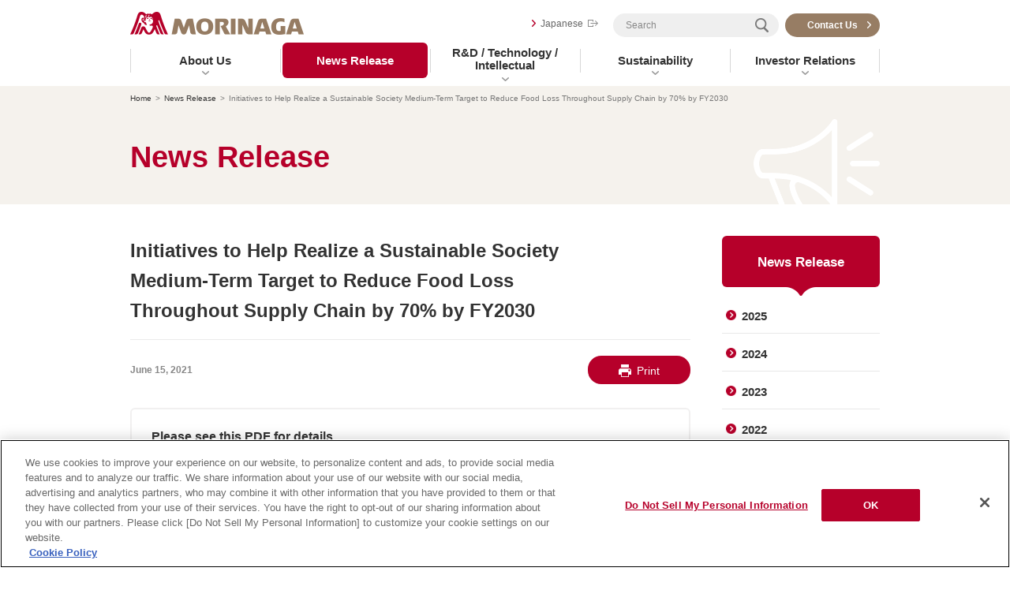

--- FILE ---
content_type: text/html; charset=UTF-8
request_url: https://www.morinaga.co.jp/company/english/newsrelease/detail.php?no=2040
body_size: 25428
content:
<!DOCTYPE html>
<html lang="en" xmlns:og="http://ogp.me/ns#" xmlns:mixi="http://mixi-platform.com/ns#" xmlns:fb="http://www.facebook.com/2008/fbml" class="no-js">
<head>
<!-- morinaga.co.jp に対する OneTrust Cookie 同意通知の始点 -->
<script type="text/javascript">
    (function() {
        var otSiteID = 'fe396523-c28b-443a-8dd7-de8310d01819';
    
        if(location.href.indexOf('dev-morinaga') !== -1 || location.href.indexOf('stg-morinaga') !== -1){
            otSiteID = otSiteID + '-test';
        }
    
        // var insertPoint = document.getElementsByTagName('script')[document.getElementsByTagName('script').length - 1];
        var insertPoint = document.getElementsByTagName('script')[0];
        var StrScript = document.createElement('script');
            StrScript.type = 'text/javascript';
            StrScript.src = 'https://cdn-au.onetrust.com/scripttemplates/otSDKStub.js';
            StrScript.charset = 'UTF-8';
        var StrScript2 = document.createElement('script');
            StrScript2.type = 'text/javascript';
            StrScript2.charset = 'UTF-8';
            
        StrScript.setAttribute('data-document-language', 'true');
        StrScript.setAttribute('data-domain-script', otSiteID);
        StrScript2.src = 'https://cdn-au.onetrust.com/consent/' + otSiteID + '/OtAutoBlock.js';
    
        insertPoint.parentNode.insertBefore( StrScript, insertPoint );
        insertPoint.parentNode.insertBefore( StrScript2, insertPoint );
    })();
    function OptanonWrapper() { }
    </script>
<!-- morinaga.co.jp に対する OneTrust Cookie 同意通知の終点 -->
<meta http-equiv="X-UA-Compatible" content="IE=Edge,chrome=1">
<meta charset="UTF-8">

<title>Initiatives to Help Realize a Sustainable Society Medium-Term Target to Reduce Food Loss Throughout Supply Chain by 70% by FY2030 ｜ 2021 | News Release | Morinaga &amp; Co., Ltd.</title>

<link rel="canonical" href="">
<meta name="viewport" content="width=device-width, initial-scale=1.0">
<meta http-equiv="Content-Style-Type" content="text/css">
<meta http-equiv="Content-Script-Type" content="text/javascript">
<meta name="keywords" content="News Release,morinaga">
<meta name="description" content="">
<link rel="shortcut icon" href="/favicon.ico">

<!-- ogp -->
<meta property="og:type" content="website">
<meta property="og:title" content="Morinaga &amp; Co., Ltd.">
<meta property="og:url" content="https://www.morinaga.co.jp/index.html">
<meta property="og:image" content="">

<link rel="stylesheet" href="/company/english/assets/css/common.css" type="text/css">
<link rel="stylesheet" href="/company/english/assets/css/print.css" type="text/css" media="print">
<!--[if lt IE 9]>
<script src="/assets/libs/html5shiv.js"></script>
<![endif]-->
<!-- JavaScript -->
<script type="text/javascript" src="//ajax.googleapis.com/ajax/libs/jquery/1.11.2/jquery.min.js"></script>
<script type="text/javascript">window.jQuery || document.write('<script type="text/javascript" src="/company/english/assets/libs/jquery-1.11.2.min.js"><\/script>')</script>
<script src="//cdn.datatables.net/1.10.1/js/jquery.dataTables.js"></script>
<script type="text/javascript" src="/company/english/assets/js/script.js"></script>
<script type="text/javascript" src="/company/english/assets/js/jquery.cycle.all.js"></script>
</head>
<body id="top" class="newsreleaseDetail">

<header class="globalHeader">
  <div class="globalHeader_pc">
    <div class="globalHeader_inner">
      <p class="globalHeader_logo"><a href="/company/english/"><img src="/company/english/assets/img/parts/header_logo_01.png" alt="MORINAGA" width="220" height="29"></a>
        <!--Corporate Information-->
      </p>
      <nav class="globalNav">
        <p class="globalNav_logo"><a href="/company/english/"><img src="/company/english/assets/img/parts/header_logo_02.png" alt="MORINAGA" width="31" height="18"></a></p>
        <ul class="globalNav_items">
          <li class="globalNav_item">
            <a href="/company/english/about/"><span>About Us</span></a>
            <ul class="globalSubNav_items">
              <li class="globalSubNav_item imgBox">
                <a href="/company/english/about/message.html"><img src="/company/english/assets/img/parts/index_panel01_01.png" alt="" width="223" height="124">
                  <p><span>Message from the President</span></p>
                </a>
              </li>
              <li class="globalSubNav_item imgBox">
                <a href="/company/english/about/outline.html"><img src="/company/english/assets/img/parts/index_panel01_02.png" alt="" width="223" height="124">
                  <p><span>Corporate Profile</span></p>
                </a>
              </li>
              <li class="globalSubNav_item"><a href="/company/english/about/vision.html">
                  <p><span>Corporate Principles</span></p>
                </a></li>
              <li class="globalSubNav_item"><a href="/company/english/about/business.html">
                  <p><span class="opt-2lines">Introduction of Business Fields</span></p>
                </a></li>
              <li class="globalSubNav_item"><a href="/company/english/about/office.html">
                  <p><span>Business Office Guide</span></p>
                </a></li>
              <li class="globalSubNav_item"><a href="/company/english/about/group.html">
                  <p><span>Group Network</span></p>
                </a></li>
              <li class="globalSubNav_item">
                <a href="/company/english/about/chronicle.html">
                  <p><span>Corporate Development</span></p>
                </a>
              </li>
              <li class="globalSubNav_item">
                <a href="/company/english/about/history.html">
                  <p><span>Morinaga’s History</span></p>
                </a>
              </li>
            </ul>
          </li>
          <li class="globalNav_item"><a href="/company/english/newsrelease/">News Release</a></li>
          <li class="globalNav_item">
            <a href="/company/english/rd/"><span>R&D / Technology /<br>Intellectual</span></a>
            <ul class="globalSubNav_items">
              <li class="globalSubNav_item imgBox">
                <a href="/company/english/rd/development.html">
                  <img src="/company/english/rd/img/rd_nav_img01.jpg" alt="" width="223" height="124">
                  <p><span>Research and Development</span></p>
                </a>
              </li>
              <li class="globalSubNav_item imgBox">
                <a href="/company/english/rd/produce.html">
                  <img src="/company/english/rd/img/rd_nav_img02.jpg" alt="" width="223" height="124">
                  <p><span>Production Technology</span></p>
                </a>
              </li>
              <li class="globalSubNav_item imgBox">
                <a href="/company/english/rd/ip.html">
                  <img src="/company/english/rd/img/rd_nav_img03.jpg" alt="" width="223" height="124">
                  <p><span>Intellectual Property</span></p>
                </a>
              </li>
              <li class="globalSubNav_item">
                <a href="/company/english/rd/confectionery.html">
                  <p><span>Research on deliciousness</span></p>
                </a>
              </li>
              <li class="globalSubNav_item">
                <a href="/company/english/rd/health_function.html">
                  <p><span>Research on health</span></p>
                </a>
              </li>
            </ul>
          </li>
          <li class="globalNav_item">
            <a href="/company/english/sustainability/"><span>Sustainability</span></a>
            <ul class="globalSubNav_items noImgBox">
              <li class="globalSubNav_item">
                <a href="/company/english/sustainability/management/">
                  <p><span>Sustainability Management</span></p>
                </a>
              </li>
              <li class="globalSubNav_item">
                <a href="/company/english/sustainability/policy/">
                  <p><span>Sustainability Policies &amp; Guidelines</span></p>
                </a>
              </li>
              <li class="globalSubNav_item">
                <a href="/company/english/sustainability/reports/">
                  <p><span>Integrated Report</span></p>
                </a>
              </li>
              <li class="globalSubNav_item">
                <a href="/company/english/sustainability/data/">
                  <p><span>ESG Data</span></p>
                </a>
              </li>
              <li class="globalSubNav_item">
                <a href="/company/english/sustainability/healthy-lives/">
                  <p><span class="manyTxt">Contribute to Healthy Lives of People around the World</span></p>
                </a>
              </li>
              <li class="globalSubNav_item">
                <a href="/company/english/sustainability/people/">
                  <p><span>Diversity and Inclusion of People</span></p>
                </a>
              </li>
              <li class="globalSubNav_item">
                <a href="/company/english/sustainability/valuechain/">
                  <p><span>Achieve Sustainable Value Chains</span></p>
                </a>
              </li>
              <li class="globalSubNav_item">
                <a href="/company/english/sustainability/environment/">
                  <p><span>Conserve the Global Environment</span></p>
                </a>
              </li>
              <li class="globalSubNav_item">
                <a href="/company/english/sustainability/governance/">
                  <p><span>Strengthen Governance in Sustainability</span></p>
                </a>
              </li>
              <li class="globalSubNav_item">
                <a href="/company/english/sustainability/gri/">
                  <p><span>GRI Standards</span></p>
                </a>
              </li>
              <li class="globalSubNav_item">
                <a href="/company/english/sustainability/sustainable-finance/">
                  <p><span>Sustainable Finance</span></p>
                </a>
              </li>
            </ul>
          </li>
          <li class="globalNav_item">
            <a href="/company/english/ir/"><span>Investor Relations</span></a>
            <ul class="globalSubNav_items">
              <li class="globalSubNav_item imgBox">
                <a href="/company/english/ir/policy/"><img src="/company/english/assets/img/parts/index_panel04_01.png" alt="" width="223" height="124">
                  <p><span>Management Policy</span></p>
                </a>
              </li>
              <li class="globalSubNav_item imgBox">
                <a href="/company/english/ir/library/"><img src="/company/english/assets/img/parts/index_panel04_02.png" alt="" width="223" height="124">
                  <p><span>IR Library</span></p>
                </a>
              </li>
              <li class="globalSubNav_item"><a href="/company/english/ir/financial_info/summary.html">
                  <p><span>Financial/Performance</span></p>
                </a></li>
              <li class="globalSubNav_item"><a href="/company/english/ir/stock/">
                  <p><span>Share-related Information</span></p>
                </a></li>
              <li class="globalSubNav_item"><a href="/company/english/ir/news/">
                  <p><span>IR News</span></p>
                </a></li>
              <li class="globalSubNav_item"><a href="/company/english/ir/investor/">
                  <p><span>To Our Investors</span></p>
                </a></li>
              <li class="globalSubNav_item"><a href="/company/english/ir/?tab=tab2">
                  <p><span>IR Calendar</span></p>
                </a></li>
            </ul>
          </li>
        </ul>
        <!-- /.globalNav -->
      </nav>
      <div class="globalHeader_utilityNav">
        <p class="globalHeader_utilityNav_item linkTxt00"><a href="/company/" class="linkTxt00">Japanese</a></p>
        <div class="globalHeader_search">
          <form name="SS_searchForm2" id="SS_searchForm2" action="https://search.morinaga.co.jp/search" method="get" enctype="application/x-www-form-urlencoded">
            <input type="hidden" name="site" value="V8ZK5B9M">
            <input type="hidden" name="charset" value="UTF-8">
            <input type="hidden" name="design" value="6">
            <!-- <input type="hidden" name="group" value="0"> -->
            <input type="hidden" name="category" value="23">
            <input type="text" name="query" value="" id="SS_searchQuery2" class="globalHeader_searchInput" maxlength="100" autocomplete="off" placeholder="Search">
            <input type="submit" name="submit" value="Search" id="SS_searchSubmit2">
          </form>
          <!-- /.globalHeader_search -->
        </div>
        <p class="globalHeader_utilityNav_item linkBtn"><a href="/company/english/form/inquiry/">Contact Us</a></p>
      </div>
    </div>
    <!-- /.globalHeader_pc -->
  </div>

  <div class="globalHeader_sp">
    <div class="globalHeader_inner">
      <div class="globalHeader_fixedArea">
        <p class="globalHeader_logo"><a href="/company/english/"><img src="/company/english/assets/img/parts/header_logo_01_sp.png" alt="MORINAGA" width="150" height="20"></a>
          <!--<span>Corporate<br>Information</span>-->
        </p>
        <p class="globalHeader_menuOpen"></p>
      </div>
      <div class="globalHeader_bg"></div>
      <div class="globalHeader_slideArea">
        <div class="globalHeader_menuClose"></div>
        <div class="globalHeader_slideArea_scrollArea">
          <nav class="globalNav">
            <ul class="globalNav_items">
              <li class="globalNav_item">
                <a href="/company/english/about/">About Us</a>
                <ul class="globalSubNav_items">
                  <li class="globalSubNav_item"><a href="/company/english/about/">About Us</a></li>
                  <li class="globalSubNav_item"><a href="/company/english/about/message.html">Message from the President</a></li>
                  <li class="globalSubNav_item"><a href="/company/english/about/vision.html">Corporate Principles</a></li>
                  <li class="globalSubNav_item"><a href="/company/english/about/outline.html">Corporate Profile</a></li>
                  <li class="globalSubNav_item"><a href="/company/english/about/business.html">Introduction of Business Fields</a></li>
                  <li class="globalSubNav_item"><a href="/company/english/about/office.html">Business Office Guide</a></li>
                  <li class="globalSubNav_item"><a href="/company/english/about/group.html">Group Network</a></li>
                  <li class="globalSubNav_item"><a href="/company/english/about/chronicle.html">Corporate Development</a></li>
                  <li class="globalSubNav_item"><a href="/company/english/about/history.html">Morinaga’s History</a></li>
                </ul>
              </li>
              <li class="globalNav_item"><a href="/company/english/newsrelease/">News Release</a></li>
              <li class="globalNav_item">
                <a href="/company/english/rd/">R&D / Technology / Intellectual Property</a>
                <ul class="globalSubNav_items">
                  <li class="globalSubNav_item"><a href="/company/english/rd/">R&D / Technology / Intellectual Property</a></li>
                  <li class="globalSubNav_item"><a href="/company/english/rd/development.html">Research and Development</a></li>
                  <li class="globalSubNav_item"><a href="/company/english/rd/produce.html">Production Technology</a></li>
                  <li class="globalSubNav_item"><a href="/company/english/rd/ip.html">Intellectual Property</a></li>
                  <li class="globalSubNav_item"><a href="/company/english/rd/confectionery.html">Research on deliciousness</a></li>
                  <li class="globalSubNav_item"><a href="/company/english/rd/health_function.html">Research on health</a></li>
                </ul>
              </li>
              <li class="globalNav_item">
                <a href="/company/english/sustainability/">Sustainability</a>
                <ul class="globalSubNav_items">
                  <li class="globalSubNav_item"><a href="/company/english/sustainability/">Sustainability</a></li>
                  <li class="globalSubNav_item"><a href="/company/english/sustainability/management/">Sustainability Management</a></li>
                  <li class="globalSubNav_item"><a href="/company/english/sustainability/policy/">Sustainability Policies &amp; Guidelines</a></li>
                  <li class="globalSubNav_item"><a href="/company/english/sustainability/reports/">Integrated Report</a></li>
                  <li class="globalSubNav_item"><a href="/company/english/sustainability/data/">ESG Data</a></li>
                  <li class="globalSubNav_item"><a href="/company/english/sustainability/healthy-lives/">Contribute to Healthy Lives of People around the World</a></li>
                  <li class="globalSubNav_item"><a href="/company/english/sustainability/people/">Diversity and Inclusion of People</a></li>
                  <li class="globalSubNav_item"><a href="/company/english/sustainability/valuechain/">Achieve Sustainable Value Chains</a></li>
                  <li class="globalSubNav_item"><a href="/company/english/sustainability/environment/">Conserve the Global Environment</a></li>
                  <li class="globalSubNav_item"><a href="/company/english/sustainability/governance/">Strengthen Governance in Sustainability</a></li>
                  <li class="globalSubNav_item"><a href="/company/english/sustainability/gri/">GRI Standards</a></li>
                </ul>
              </li>
              <li class="globalNav_item">
                <a href="/company/english/ir/">Investor Relations</a>
                <ul class="globalSubNav_items">
                  <li class="globalSubNav_item"><a href="/company/english/ir/">Investor Relations</a></li>
                  <li class="globalSubNav_item"><a href="/company/english/ir/policy/">Management Policy</a></li>
                  <li class="globalSubNav_item"><a href="/company/english/ir/financial_info/summary.html">Financial/Performance</a></li>
                  <li class="globalSubNav_item"><a href="/company/english/ir/library/">IR Library</a></li>
                  <li class="globalSubNav_item"><a href="/company/english/ir/news/">IR News</a></li>
                  <li class="globalSubNav_item"><a href="/company/english/ir/?tab=tab2">IR Calendar</a></li>
                  <li class="globalSubNav_item"><a href="/company/english/ir/stock/">Share-related Information</a></li>
                  <li class="globalSubNav_item"><a href="/company/english/ir/investor/">To Our Investors</a></li>
                </ul>
              </li>
            </ul>
            <!-- /.globalNav -->
          </nav>
          <div class="globalHeader_utilityNav">
            <div class="globalHeader_search">
              <form name="SS_searchForm2" id="SS_searchForm2" action="https://search.morinaga.co.jp/search" method="get" enctype="application/x-www-form-urlencoded">
                <input type="hidden" name="site" value="V8ZK5B9M">
                <input type="hidden" name="charset" value="UTF-8">
                <input type="hidden" name="design" value="6">
                <!-- <input type="hidden" name="group" value="0"> -->
                <input type="hidden" name="category" value="23">
                <input type="text" name="query" value="" id="SS_searchQuery2" class="globalHeader_searchInput" maxlength="100" autocomplete="off" placeholder="Search">
                <input type="submit" name="submit" value="Search" id="SS_searchSubmit2">
              </form>
              <!-- /.globalHeader_search -->
            </div>
            <p class="globalHeader_utilityNav_item linkBtn"><a href="/company/english/form/inquiry/">Contact Us</a></p>
            <p class="globalHeader_utilityNav_item linkTxt00 wht alignCenter"><a href="/company/">Japanese</a></p>
          </div>
        </div>
      </div>

    </div>
    <!-- /.globalHeader_sp -->
  </div>
  <!-- /.globalHeader -->
</header>
<div class="l-wrapper">
	<div class="titleArea news">
		<div class="titleAreaInner">
			<div id="bc">
				<ul>
					<li><a href="/company/english/">Home</a></li>
					<li><a href="/company/english/newsrelease/">News Release</a></li>
					<li>Initiatives to Help Realize a Sustainable Society Medium-Term Target to Reduce Food Loss Throughout Supply Chain by 70% by FY2030</li>
				</ul>
			</div>
			<h1 class="pageTitle news">News Release</h1>
		</div>
	</div>
	<div class="columnWrapper">
		<section class="contArea">
			<div class="contAreaInner">
				<h2 class="mainColumnTitleNews">
					Initiatives to Help Realize a Sustainable Society<br />
Medium-Term Target to Reduce Food Loss<br />
Throughout Supply Chain by 70% by FY2030
				</h2>
				<div class="releaseDetail">
					<div class="releaseDetailHeader">
					<p class="printIcon"><a href="javascript:void(0);" onclick="window.print(); return false;">Print</a></p>
					<p class="date">
					<!--January 27,2016-->
					June 15, 2021
					</p>
				</div>
								<div class="text"></div>
									<div class="borderBox">
						<p class="subhead">Please see this PDF for details.</p>
						<ul class="linkTxtList">
							<li><a class="pdf" href="/public/newsrelease/web/fix/file60cb012c750eb.pdf">News Release(217.1 KB)</a></li>
						</ul>
					</div>
								</div>



				<p class="linkBtn wht back"><a href="/company/english/newsrelease/?year=2016">Back to index</a></p>
			</div>
		</section>
		<section class="contArea subColumn">
			<nav class="localNav">
				<h2 class="subColumnTitle"><a href="/company/english/newsrelease/"><span>News Release</span></a></h2>
				<ul>
					<li ><a href="/company/english/newsrelease/?year=2025">2025</a></li>
					<li ><a href="/company/english/newsrelease/?year=2024">2024</a></li>
					<li ><a href="/company/english/newsrelease/?year=2023">2023</a></li>
					<li ><a href="/company/english/newsrelease/?year=2022">2022</a></li>
					<li class="current"><a href="/company/english/newsrelease/?year=2021">2021</a></li>
					<li ><a href="/company/english/newsrelease/?year=2020">2020</a></li>
					<li ><a href="/company/english/newsrelease/?year=2019">2019</a></li>
					<li ><a href="/company/english/newsrelease/?year=2018">2018</a></li>
					<li ><a href="/company/english/newsrelease/?year=2017">2017</a></li>
					<li ><a href="/company/english/newsrelease/?year=2016">2016</a></li>
					<li ><a href="/company/english/newsrelease/?year=2015">2015</a></li>
				</ul>
			</nav>
		</section>
	</div>
<!-- /.l-wrapper --></div>

	<section id="recommend" class="contArea">
		<div class="contAreaInner">
			<h2 class="recommendTitle">Recommended Information</h2>
			<ul class="recommendItems">
				<li class="recommendItem js-adjustHeight">
					<a href="/company/english/rd/confectionery.html">
						<p class="imgBox"><img src="/company/english/assets/img/recommend/recommend_img12.png" alt=""></p>
						<h3 class="recommendItemTitle">Research and Development of confectionaries, foods, and frozen confectionaries</h3>
						<p>Here we introduce Morinaga’s emphasis on product quality and the technology supporting this.</p>
					</a>
				</li>
				<li class="recommendItem js-adjustHeight">
					<a href="/company/english/rd/health_function.html">
						<p class="imgBox"><img src="/company/english/assets/img/recommend/recommend_img07.png" alt=""></p>
						<h3 class="recommendItemTitle">Research and Development of Health Functions</h3>
						<p>Here we introduce the latest research regarding the functionality of food ingredients.</p>
					</a>
				</li>
				<li class="recommendItem js-adjustHeight">
					<a href="/company/english/sustainability/">
						<p class="imgBox"><img src="/company/english/assets/img/recommend/recommend_img08.png" alt=""></p>
						<h3 class="recommendItemTitle">Sustainability</h3>
						<p>Information on our approach to sustainability and on related initiatives are available here.</p>
					</a>
				</li>
			</ul>
		</div>
	</section>
<div id="fb-root"></div>
<script>(function(d, s, id) {
  var js, fjs = d.getElementsByTagName(s)[0];
  if (d.getElementById(id)) return;
  js = d.createElement(s); js.id = id;
  js.src = "//connect.facebook.net/ja_JP/sdk.js#xfbml=1&version=v2.3";
  fjs.parentNode.insertBefore(js, fjs);
}(document, 'script', 'facebook-jssdk'));</script>
<footer class="globalFooter">
<div class="globalFooter_inner">
<ul class="globalFooter_links">
<li class="globalFooter_links_item"><a href="/company/english/privacy/">Privacy Policy</a></li>
<li class="globalFooter_links_item"><a href="/company/english/usage_notice/">Usage Notice</a></li>
</ul>

<div class="globalFooter_logoBox">
<p class="globalFooter_logo"><a href="/"><img src="/company/english/assets/img/parts/footer_logo_01.png" alt="森永製菓株式会社" width="207" height="24"></a></p>
<p class="globalFooter_copyright"><small>Copyright &copy; MORINAGA &amp; CO., LTD. All rights reserved.</small></p>
</div>
</div>
<p id="globalFooter_toTopBtn"><a href="#top"></a></p>
<!-- /.globalFooter --></footer>
<script src="/assets/js/polyfill/picturefill.min.js"></script>
<script src="/company/english/assets/js/sync_search_suggest.js"></script>
<script src="/assets/js/ga.js"></script>
</body>
</html>

--- FILE ---
content_type: text/css; charset=utf-8
request_url: https://www.morinaga.co.jp/company/english/assets/css/common.css
body_size: -113
content:
@import "reset.css";
@import "base.css";
@import "inc.css";


--- FILE ---
content_type: text/css; charset=utf-8
request_url: https://www.morinaga.co.jp/company/english/assets/css/reset.css
body_size: 3902
content:
@charset "UTF-8";
/* ==================================================================
   reset.css
   ================================================================== */

/* General parts reset ---------------------------------------------- */

html, body, div, span, applet, object, iframe,
h1, h2, h3, h4, h5, h6, p, blockquote, pre,
a, abbr, acronym, address, big, cite, code,
del, dfn, em, img, ins, kbd, q, s, samp,
small, strike, strong, sub, sup, tt, var,
b, u, i, center,
dl, dt, dd, ol, ul, li,
fieldset, form, label, legend,
table, caption, tbody, tfoot, thead, tr, th, td,
article, aside, canvas, details, embed,
figure, figcaption, footer, header, hgroup,
main, menu, nav, output, ruby, section, summary,
time, mark, audio, video {
  font-style: normal;
  font-weight: normal;
  margin: 0;
  padding: 0;
  vertical-align: baseline;
  border: 0;
  background: transparent;
  box-sizing: border-box;
}

article, aside, details, figcaption, figure,
footer, header, main, menu, nav, section {
  display: block;
}

/* Form parts reset ------------------------------------------------- */

input, textarea, select, button {
  font-size: 1em;
  line-height: 1.5;
  margin: 0;
  padding: 0;
  vertical-align: middle;
  color: #333333;
  outline: none;
  box-sizing: border-box;
}

input[type="button"],
input[type="image"],
input[type="submit"],
input[type="reset"],
input[type="text"],
input[type="search"],
input[type="password"],
input[type="number"],
input[type="email"],
input[type="tel"],
input[type="date"] {
  -webkit-appearance: none;
  -moz-appearance: none;
  appearance: none;
}

input[type="color"],
input[type="range"],
input[type="checkbox"],
input[type="radio"],
input[type="button"],
input[type="image"],
input[type="submit"],
input[type="reset"],
select, button {
  cursor: pointer;
}

input[disabled] {
  cursor: not-allowed;
}

input[type="hidden"] {
  display: none;
}

textarea {
  resize: vertical;
}

/* Font ------------------------------------------------------------- */

html {
  font-size: .625em;
}

h1, h2, h3, h4, h5, h6,
ul, ol, dl,
table, col, p, address, figcaption {
  font-size: 1.4em;
}

th ul, th ol, th dl,
td ul, td ol, td dl,
ul ul, li p {
  font-size: 1em;
}

sup, sub {
  font-size: 0.71em;
}

body, input, textarea, select {
  font-family: arial, Helvetica, "Hiragino Kaku Gothic ProN", "Meiryo", "MS PGothic", sans-serif;
}

/* Link ------------------------------------------------------------- */

a {
  display: block;
  width: 100%;
  height: 100%;
  text-decoration: none;
}
@media screen and (min-width: 769px) {
  a:hover, a:active {
    text-decoration: underline;
    background-color: rgba(254, 230, 235, 0.75);
    transition-property: background-color;
    transition-duration: 200ms;
  }
}

a:focus {
  outline: none;
}

/* Base style ------------------------------------------------------- */

html {
  overflow-y: scroll;
}

body {
  line-height: 1.3;
  color: #333333;
  background-color: #ffffff;
  -webkit-text-size-adjust: 100%;
}

h1, h2, h3, h4, h5, h6 {
  font-weight: bold;
}

table {
  border-spacing: 0;
  border-collapse: collapse;
}

caption {
  text-align: left;
}

thead th {
  font-weight: bold;
}

th, td {
  vertical-align: top;
}

ol, ul {
  list-style: none;
}

blockquote, q {
  quotes: none;
}

blockquote:before, blockquote:after,
q:before, q:after {
  content: '';
  content: none;
}

img {
  display: block;
  vertical-align: top;
  -ms-interpolation-mode: bicubic;
}

object, embed, iframe {
  max-width: 100%;
  vertical-align: top;
  outline: none;
}

em, strong {
  font-weight: bold;
  font-style: normal;
}

mark {
  color: inherit;
  font-weight: bold;
  background-color: inherit;
}

sup, sub {
  line-height: 1;
  position: relative;
  height: 0;
  vertical-align: baseline;
  _vertical-align: bottom;
}

sup {
  bottom: 1ex;
}

sub {
  top: .5ex;
}

--- FILE ---
content_type: text/css; charset=utf-8
request_url: https://www.morinaga.co.jp/company/english/assets/css/base.css
body_size: 71238
content:
@charset "UTF-8";
/* ==================================================================
base.css
================================================================== */

/* -----------------------------------------------------------
Common
----------------------------------------------------------- */
body {
  min-width: 1000px;
}

h2+h2, h2+h3, h3+h3, h3+h4, h4+h4, h4+h5, h5+h5 {
  margin-top: 0 !important;
}
sup.small {
  font-size: 0.5em;
}
p,a{
  color: #333;
  font-size: 16px;
  line-height: 1.6;
}
span {font-weight: inherit;}
hr {
  margin: 30px 0;
  display: block;
  width: 100%;
  height: 1px;
  border: 0;
  border-top: solid 1px #e1e1e1;
  background-color: #fff;
  clear: both;
}

hr.dot {
  border-top: dotted 1px #cecece;
}

ul:first-child,
ol:first-child,
dl:first-child {
	margin-top: 0;
}

i{
  font-style: italic;
}
@media screen and (max-width: 768px) {
  body {
    min-width: 320px;
  }
  p,a{
    font-size: 14px;
  }
  hr {
    margin: 25px 0;
  }
}

/* 調整クラス
-------------------------------------------------------- */
.alignCenter {
  text-align: center !important;
  margin-left: auto !important;
  margin-right: auto !important;
}
.alignLeft   {
  text-align: left !important;
  margin-left: 0 !important;
  margin-right: auto !important;
}
.alignRight  {
  text-align: right !important;
  margin-left: auto !important;
  margin-right: 0 !important;
}

.mt0   { margin-top:   0px !important; }
.mt5   { margin-top:  5px !important; }
.mt10  { margin-top:  10px !important; }
.mt20  { margin-top:  20px !important; }
.mt30  { margin-top:  30px !important; }
.mt40  { margin-top:  40px !important; }
.mt50  { margin-top:  50px !important; }
.mt60  { margin-top:  60px !important; }
.mt70  { margin-top:  70px !important; }
.mt80  { margin-top:  80px !important; }
.mt90  { margin-top:  90px !important; }
.mt100 { margin-top: 100px !important; }

.mr0   { margin-right:   0px !important; }
.mr10  { margin-right:  10px !important; }
.mr20  { margin-right:  20px !important; }
.mr30  { margin-right:  30px !important; }
.mr40  { margin-right:  40px !important; }
.mr50  { margin-right:  50px !important; }
.mr60  { margin-right:  60px !important; }
.mr70  { margin-right:  70px !important; }
.mr80  { margin-right:  80px !important; }
.mr90  { margin-right:  90px !important; }
.mr100 { margin-right: 100px !important; }

.mb0   { margin-bottom:   0px !important; }
.mb5   { margin-bottom:   5px !important; }
.mb10  { margin-bottom:  10px !important; }
.mb20  { margin-bottom:  20px !important; }
.mb30  { margin-bottom:  30px !important; }
.mb40  { margin-bottom:  40px !important; }
.mb50  { margin-bottom:  50px !important; }
.mb60  { margin-bottom:  60px !important; }
.mb70  { margin-bottom:  70px !important; }
.mb80  { margin-bottom:  80px !important; }
.mb90  { margin-bottom:  90px !important; }
.mb100 { margin-bottom: 100px !important; }

.ml0   { margin-left:   0px !important; }
.ml10  { margin-left:  10px !important; }
.ml20  { margin-left:  20px !important; }
.ml30  { margin-left:  30px !important; }
.ml40  { margin-left:  40px !important; }
.ml50  { margin-left:  50px !important; }
.ml60  { margin-left:  60px !important; }
.ml70  { margin-left:  70px !important; }
.ml80  { margin-left:  80px !important; }
.ml90  { margin-left:  90px !important; }
.ml100 { margin-left: 100px !important; }

.pt10  { padding-top:  10px !important; }
.pt20  { padding-top:  20px !important; }
.pt30  { padding-top:  30px !important; }
.pt40  { padding-top:  40px !important; }
.pt50  { padding-top:  50px !important; }
.pt60  { padding-top:  60px !important; }
.pt70  { padding-top:  70px !important; }
.pt80  { padding-top:  80px !important; }
.pt90  { padding-top:  90px !important; }
.pt100 { padding-top: 100px !important; }

.pr10  { padding-right:  10px !important; }
.pr20  { padding-right:  20px !important; }
.pr30  { padding-right:  30px !important; }
.pr40  { padding-right:  40px !important; }
.pr50  { padding-right:  50px !important; }
.pr60  { padding-right:  60px !important; }
.pr70  { padding-right:  70px !important; }
.pr80  { padding-right:  80px !important; }
.pr90  { padding-right:  90px !important; }
.pr100 { padding-right: 100px !important; }

.pb10  { padding-bottom:  10px !important; }
.pb20  { padding-bottom:  20px !important; }
.pb30  { padding-bottom:  30px !important; }
.pb40  { padding-bottom:  40px !important; }
.pb50  { padding-bottom:  50px !important; }
.pb60  { padding-bottom:  60px !important; }
.pb70  { padding-bottom:  70px !important; }
.pb80  { padding-bottom:  80px !important; }
.pb90  { padding-bottom:  90px !important; }
.pb100 { padding-bottom: 100px !important; }

.pl10  { padding-left:  10px !important; }
.pl20  { padding-left:  20px !important; }
.pl30  { padding-left:  30px !important; }
.pl40  { padding-left:  40px !important; }
.pl50  { padding-left:  50px !important; }
.pl60  { padding-left:  60px !important; }
.pl70  { padding-left:  70px !important; }
.pl80  { padding-left:  80px !important; }
.pl90  { padding-left:  90px !important; }
.pl100 { padding-left: 100px !important; }

.r6  { border-radius: 6px !important; }
.r10 { border-radius: 10px !important; }

.fontSmall { font-size: 12px !important; }
.fontLarge { font-size: 16px !important; }
.fontXLarge { font-size: 22px !important; }
.fontBold { font-weight: bold !important; }
.fontNormal { font-weight: normal !important; }
.fontRed { color: #b6002a !important; }
.fontGrey { color: #666 !important; }

.imgOptimize{
  max-width: 100%;
}
.imgBoder{
  border: 1px solid #d7d7d7;
}
img.h210 {
  width: auto !important;
  height: 210px !important;
}
img.h200 {
  width: auto !important;
  height: 200px !important;
}
img.h190 {
  width: auto !important;
  height: 190px !important;
}
img.h180 {
  width: auto !important;
  height: 180px !important;
}
img.h170 {
  width: auto !important;
  height: 170px !important;
}
img.h160 {
  width: auto !important;
  height: 160px !important;
}
img.h150 {
  width: auto !important;
  height: 150px !important;
}
img.h140 {
  width: auto !important;
  height: 140px !important;
}
img.h130 {
  width: auto !important;
  height: 130px !important;
}
img.h120 {
  width: auto !important;
  height: 120px !important;
}
img.h110 {
  width: auto !important;
  height: 110px !important;
}
img.h100 {
  width: auto !important;
  height: 100px !important;
}

@media screen and (min-width: 769px) {
  img.w650 {
    width: 650px !important;
    height: auto !important;
  }
  img.w600 {
    width: 600px !important;
    height: auto !important;
  }
  img.w550 {
    width: 550px !important;
    height: auto !important;
  }
  img.w500 {
    width: 500px !important;
    height: auto !important;
  }
  img.w450 {
    width: 450px !important;
    height: auto !important;
  }
  img.w400 {
    width: 400px !important;
    height: auto !important;
  }
  img.w350 {
    width: 350px !important;
    height: auto !important;
  }
  img.w300 {
    width: 300px !important;
    height: auto !important;
  }
  img.w200 {
    width: 200px !important;
    height: auto !important;
  }
  img.w100 {
    width: 100px !important;
    height: auto !important;
  }
  img.h200 {
    width: auto !important;
    height: 200px !important;
  }
}

@media screen and (max-width: 768px) {
  img.w300sp {
    width: 300px !important;
    height: auto !important;
  }
  img.w200sp {
    width: 200px !important;
    height: auto !important;
  }
  img.w100sp {
    width: 100px !important;
    height: auto !important;
  }
}

/* レスポンシブ
---------------------------------- */
.onlyPC {
  display: block !important;
}
span.onlyPC, br.onlyPC {
  display: inline !important;
  vertical-align: inherit;
}
.onlySP {
  display: none !important;
}

@media screen and (max-width: 768px) {
  .onlyPC {
    display: none !important;
  }
  .onlySP {
    display: block;
  }
  span.onlySP {
    display: inline;
    vertical-align: inherit;
  }
  br.onlySP {
    display: block !important;
    vertical-align: inherit;
  }
}

/* Breadclub
-------------------------------------------------------- */
#bc ul {
  overflow: hidden;
  max-width: 950px;
  margin: auto;
  padding: 8.5px 0;
}

#bc ul li, #bc ul li a {
  font-size: 10px;
  line-height: 1.3;
}

#bc ul li {
  color: #777;
  float: left;
}

#bc ul li::after {
  content: '>';
  color: #777;
  margin: 0 0.5em;
}

#bc ul li:last-child::after {
  content: '';
}

#bc ul li a {
  display: inline;
}

#bc ul li a:hover {
  background-color: transparent;
}

@media screen and (max-width: 768px) {
  #bc {
    display: none;
  }
}

/* レイアウト
------------------------------------------------------------ */
.l-wrapper {
  position: relative;
  background-color: #fff;
}
.l-wrapper > div {
  width: 100%;
  margin: auto;
}

.contAreaInner {
  width: 100%;
  max-width: 1200px;
  margin: auto;
  overflow: hidden;
}

.columnWrapper {
  width: 950px !important;
  position: relative;
}
.columnWrapper .contAreaInner {
  width: 710px;
  margin-right: 240px;
}

#irp-press-latestnavi {
  padding-bottom: 0px;
}

.mainCont {
  position: relative;
}

.l-wrapper > section:not(.col2),
.mainVisualWrapper + section > .contAreaInner > section:not(.col2),
.columnWrapper .contAreaInner > section:not(.col2) {
  margin-top: 70px;
}
.mainVisualWrapper + section > .contAreaInner > section > section:not(.col2),
.columnWrapper > section > .contAreaInner > section > section:not(.col2) {
  margin-top: 50px;
}
.mainVisualWrapper + section > .contAreaInner > section > section > section:not(.col2),
.columnWrapper > section > .contAreaInner > section > section > section:not(.col2) {
  margin-top: 40px;
}
.l-wrapper > section:not(.col2):last-child {
  padding-bottom: 70px;
}
.topIndex .l-wrapper > section,
.l-wrapper > section:first-child,
.l-wrapper > div:first-child,
h2 + section,
.mainColumnTitleH3 + section,
.mainColumnTitleH4 + section,
.mainColumnTitleH5 + section{
  margin-top: 0 !important;
}

.contAreaInner > img,
section > img{
  margin: 30px auto 0;
}

/* news anchorlink layout start */

#news-linkBtn .linkBtnHolder .linkBtn {
  width: 218px !important;
  margin: 0 0 20px !important;
}
#news-linkBtn .linkBtnHolder .linkBtn a::after {
  transform: translateY(-50%) rotate(90deg) !important;
}
#news-linkBtn .linkBtnHolder .wht a::after {
  transform: translateY(-50%) !important;
}
#news-linkBtn .linkBtnHolder {
  margin-right: 240px;
  justify-content: right !important;
  padding-bottom: 20px !important;
  gap: 33px;
}

@media screen and (max-width: 768px) {
  #news-linkBtn .linkBtnHolder .linkBtn {
    width: 300px !important;
    margin: 10px auto  auto !important;
  }
  #news-linkBtn .linkBtnHolder p {
    margin-bottom: 0px !important;
  }
  #news-linkBtn .linkBtnHolder {
    margin-right: auto;
    padding-bottom: 0px !important;
    flex-direction: row;
    justify-content: center !important;
    gap: 0px;
  }
  #news-linkBtn .contArea {
    margin-top: 30px !important;
  }
}

/* news anchorlink layout end */

/* past anchorlink layout start */

#main .l-wrapper .columnWrapper .linkBtnHolder .pastBtn-mg {
  width: 218px !important;
}
#main .irp-list-group:not(:first-child) {
  margin-top: auto;
}
@media screen and (max-width: 768px) {
  #main .l-wrapper .columnWrapper .linkBtnHolder .pastBtn-mg {
    margin-top: 0px!important;
  }
  .irNewsPast .contAreaInner {
    margin-top: 30px;
  }
}

/* past anchorlink layout end */

@media screen and (min-width: 769px) {
  .columnWrapper > section:not(.leadBox),
  .columnWrapper > div:not(.leadBox) {
    padding-bottom: 70px
  }
}
@media screen and (max-width: 768px) {
  .l-wrapper {
    /*top: 44px;*/
  }
  .contAreaInner {
    width: 100% !important;
    margin: 0;
    padding: 0 10px;
  }
  .columnWrapper {
    width: 100% !important;
  }
  .columnWrapper .contArea {
    padding-bottom: 50px;
  }
  .contAreaInner > img, section > img, .mapImg img {
    width: 100%;
    max-width: 600px;
  }
  .l-wrapper > section:not(.col2),
  .mainVisualWrapper+section > .contAreaInner > section:not(.col2),
  .columnWrapper .contAreaInner > section:not(.col2) {
    margin-top: 50px
  }
  .l-wrapper > section:not(.col2):last-child {
    padding-bottom: 50px
  }
}

/* SubColumn
-------------------------------------------------------- */
.subColumn {
  position: absolute;
  top: 0;
  left: 750px;
  width: 200px !important;
  border-radius: 6px 6px 0 0;
}
.subColumn > .linkBtn {
  margin: 0 0 20px;
}
.subColumn > .linkBtn a {
  padding: 8.5px;
  border-radius: 6px;
}
.subColumn > .linkBtn a::after {
  right: 9px;
}
.subColumn .localNav a {
  display: block;
  text-decoration: none;
  border-radius: 4px;
}
.subColumn .localNav a:hover {
  color: #b6002a;
}

.subColumnTitle {
  background-color: #b6002a;
  border: none;
  height: 65px;
  position: relative;
  border-radius: 6px;
  margin-bottom: 11px;
}
.subColumnTitle::after {
  content: '';
  display: block;
  position: absolute;
  background-image: url(/company/assets/img/parts/bg_subNaviTitle.png);
  background-size: 38px 11px;
  width: 38px;
  height: 11px;
  border: none;
  bottom: -11px;
  left: 50%;
  transform: translateX(-50%);
}
.subColumnTitle a {
  font-size: 17px;
  font-weight: bold;
  text-align: center;
}
.subColumnTitle a:hover {
  background-color: #b6002a;
  border-radius: 6px;
}
.subColumnTitle span {
  color: #fff;
  position: absolute;
  top: 50%;
  transform: translateY(-50%);
  left: 0;
  right: 0;
}

.subColumn nav li.current > a {
  color: #b6002a;
  background-color: #fee6eb;
}
.subColumn nav > ul > li {
  border-bottom: 1px solid #e8e8e8;
  padding: 7px 0 7px 0;
}
.subColumn nav > ul > li > span,
.subColumn nav > ul > li > a {
  color: #333;
  font-size: 15px;
  font-weight: bold;
  padding: 7px 0 2px 25px;
  background-image: url(/company/assets/img/parts/icon_subNavi.png);
  background-repeat: no-repeat;
  background-position: left 5px top 11px;
  background-size: 13px;
}
.subColumn nav > ul > li > a:hover {
  background-color: #fee6eb;
}
.subColumn nav > ul > li > span {
  display: block;
  margin: 2px 0 3px 0;
  background-position: 5px 9px;
}
.subColumn nav > ul ul {
  padding-bottom: 9px;
}
.subColumn nav > ul ul li {
  padding-top: 1px;
}
.subColumn .indent{
  margin: 0 0 0 1em;
}
.subColumn nav > ul ul a {
  color: #555;
  font-size: 13px;
  padding: 2px 5px 2px 27px;
  background-image: url(/company/assets/img/parts/icon_subNaviSub.png);
  background-repeat: no-repeat;
  background-position: left 16px top 8px;
  background-size: 5px 8px;
}

@media screen and (max-width: 768px) {
  .subColumn {
    border-top: 1px solid #d7d7d7;
    border-radius: 0;
    padding: 30px 20px !important;
    position: static;
    width: 100% !important;
    height: auto;
  }
  .subColumn > .linkBtn a {
    max-width: none;
  }
  .subColumnTitle {
    height: 40px;
  }
  .subColumn nav > ul > li {
    padding: 5px 0 5px 0;
  }
  .subColumn nav > ul > li > a {
    display: block;
    font-size: 16px;
    padding: 9px 40px 4px 13px;
    background-image: none;
    position: relative;
  }
  .subColumn nav > ul > li > a::after {
    content: '';
    display: block;
    position: absolute;
    background-image: url(/company/assets/img/parts/icon_subNavi.png);
    background-repeat: no-repeat;
    width: 18px;
    height: 18px;
    background-size: 18px 18px;
    top: 10px;
    right: 10px;
  }
  .subColumn nav > ul ul {
    margin-left: 13px;
    margin-right: 13px;
    padding-bottom: 5px;
  }
  .subColumn nav > ul ul a {
    font-size: 14px;
    background-image: none;
    padding: 6px 22px 6px 10px;
    position: relative;
  }
  .subColumn nav > ul ul a::after {
    content: '';
    display: block;
    position: absolute;
    background-image: url(/company/assets/img/parts/icon_subNaviSub.png);
    background-repeat: no-repeat;
    width: 6px;
    height: 10px;
    background-size: 6px 10px;
    top: 12px;
    right: 10px;
  }
}

/* Multi Column
-------------------------------------------------------- */
.col2 {
  margin-top: 50px;
  width: 340px;
  display: inline-block;
  vertical-align: top;
}
.col2:nth-of-type(even) {
  margin-left: 26px;
}
.col2 .imgBox {
  text-align: center;
}
.col2 .imgBox img {
  width: 100%;
  max-width: 600px;
  height: auto;
  display: inline-block;
}

@media screen and (min-width: 769px) {
  h2+section.col2+.col2,
  h3+section.col2+.col2,
  h4+section.col2+.col2,
  h5+section.col2+.col2 {
    margin-top: 0;
  }
  .col2:nth-of-type(even) h3:first-child,
  .col2:nth-of-type(even) h4:first-child,
  .col2:nth-of-type(even) h5:first-child {
    margin-top: 0;
  }
}
@media screen and (max-width: 768px) {
  .col2 {
    display: block;
    width: 100%;
  }
  .col2:nth-of-type(even) {
    margin-left: 0;
  }
}

/* カラムレイアウト
-------------------------------------------------------- */
@media screen and (min-width: 769px){
  .lytColumn{
    display: flex;
    flex-wrap: wrap;
    margin-left: -30px;
  }
  .lytColumn > *{
    width: calc((100% / 2) - 30px);
    margin-left: 30px;
  }
  .lytColumn > *:nth-child(-n+2){
    margin-top: 0;
  }
  .lytColumn > *:nth-child(n+3){
    margin-top: 30px;
  }
  .lytColumn--col3{
    margin-left: -12px;
  }
  .lytColumn--col3 > *{
    max-width: calc((100% / 3) - 12px);
    margin-left: 12px;
  }
  .lytColumn--col3 > *:nth-child(-n+3){
    margin-top: 0;
  }
}
.lytColumn .fixImg{
  width: 100%;
}

@media screen and (max-width: 768px){
  .lytColumn > *{
    margin-top: 15px;
  }
}
@media all and (-ms-high-contrast:none){
  *::-ms-backdrop, .lytColumn--col3{
    margin-left: -11px;
  }
  *::-ms-backdrop, .lytColumn > * {
    min-height: 0%;
  }
}

/* PCレイアウトを保持 */
.lytColumn--pc{
  display: flex;
  flex-wrap: wrap;
  justify-content: space-between;
}
.lytColumn--pc > *{
  width: calc((100% / 2) - 10px);
}
.lytColumn--pc > *:nth-child(-n+2){
  margin-top: 0;
}
.lytColumn--pc > *:nth-child(n+3){
  margin-top: 30px;
}
@media screen and (min-width:768px) {
  .lytColumn--pc > *{
    width: calc((100% / 2) - 30px);
    margin-left: 30px;

    margin-left: 0 !important;
  }
  .lytColumn--pc > *:nth-child(-n+2){
    margin-top: 0;

    width: auto;
  }
  .lytColumn--pc > *:nth-child(n+3){
    margin-top: 30px;
  }
}

/* Title
------------------------------------------------------------ */
.titleArea {
  background-color: #f5f2ed;
}

.titleAreaInner {
  width: 950px;
  margin: auto;
  position: relative;
}
.titleAreaInner::after {
  display: block;
  position: absolute;
  right: 0;
  bottom: 0;
  background-repeat: no-repeat;
  content: '';
}
.titleArea.about .titleAreaInner::after {
  background-image: url(../../about/img/bg_aboutTitle.png);
  background-size: 160px 130px;
  width: 160px;
  height: 130px;
}
.titleArea.sustainability .titleAreaInner::after {
  background-image: url(/company/sustainability/images/ttl_bg_sustainability.png);
  background-size: 152px 108px;
  width: 152px;
  height: 108px;
}
.titleArea.news .titleAreaInner::after {
  background-image: url(../../newsrelease/img/bg_newsTitle.png);
  background-size: 160px 108px;
  width: 160px;
  height: 108px;
}
.titleArea.ir .titleAreaInner::after {
  background-image: url(../../ir/img/bg_irTitle.png);
  background-size: 160px 112px;
  width: 160px;
  height: 112px;
}
.titleArea.rd .titleAreaInner::after {
  background-image: url(../../rd/img/bg_rdTitle.svg);
  background-size: 100%;
  background-position: left 10px;
  width: 128px;
  height: 124px;
}

.titleArea .pageTitle {
  display: flex;
  align-items: center;
  color: #b6002a;
  font-size: 38px;
  font-weight: bold;
  min-height: 120px;
  margin: 0 auto 40px;
  padding: 26px 0 26px;
  position: relative;
  z-index: 1;
}

.mainColumnTitle {
  color: #b6002a;
  font-size: 28px;
  font-weight: normal;
  margin-bottom: 30px;
  padding-bottom: 12px;
  border-bottom: 3px solid #ebeae9;
  position: relative;
}
.mainColumnTitle::after {
  content: '';
  display: block;
  width: 110px;
  position: absolute;
  border-bottom: 3px solid #b6002a;
  bottom: -3px;
}
.mainColumnTitle .sub {
  font-size: 24px;
}

.mainColumnTitleH3 {
  font-size: 22px;
  font-weight: bold;
  margin-bottom: 22px;
  position: relative;
  padding-left: 19px;
}
.mainColumnTitleH3:before {
  content: '';
  display: block;
  position: absolute;
  width: 0px;
  height: 77%;
  border: 3px solid #b50029;
  border-radius: 3px;
  background-color: #b50029;
  top: 45%;
  transform: translateY(-50%);
  left: 0;
}

.mainColumnTitleH4 {
  font-size: 19px;
  font-weight: bold;
  margin-bottom: 25px;
  padding-bottom: 9px;
  border-bottom: 2px solid #ebeae9;
  position: relative;
}
.mainColumnTitleH4:after {
  content: '';
  display: block;
  width: 50px;
  position: absolute;
  border-bottom: 2px solid #b6002a;
  bottom: -2px;
}
.mainColumnTitleH4 a {
  color: #1f67b0;
  font-size: 19px;
  font-weight: bold;
  line-height: 1.3;
  position: relative;
}
.mainColumnTitleH4 a::after {
  content: '';
  display: inline-block;
  position: relative;
  background-image: url(/company/assets/img/parts/icon_blankTitle.png);
  background-repeat: no-repeat;
  background-size: 18px 13px;
  width: 18px;
  height: 13px;
  top: 0;
  right: -9px;
}

.mainColumnTitleH5 {
  font-size: 16px;
  font-weight: bold;
  margin-bottom: 15px;
  padding-bottom: 6px;
  position: relative;
  border-bottom: 2px solid #ebeae9;
}
.mainColumnTitleH5::after {
  content: '';
  display: block;
  width: 25px;
  position: absolute;
  border-bottom: 2px solid #b6002a;
  bottom: -2px;
}
.mainColumnTitleH5 a {
  font-size: 16px;
  color: #1f67b0;
  font-weight: bold;
  line-height: 1.3;
}
.mainColumnTitleH5 a::after {
  content: '';
  display: inline-block;
  position: relative;
  background-image: url(/company/assets/img/parts/icon_blankTitle.png);
  background-repeat: no-repeat;
  background-size: 18px 13px;
  width: 18px;
  height: 13px;
  top: 1px;
  right: -7px;
}

/* ニュース詳細タイトル */
.mainColumnTitleNews {
  font-size: 24px;
  font-weight: bold;
  line-height: 1.6;
  border-bottom: 1px solid #eaeaea;
  padding-bottom: 17px;
  margin-bottom: 20px;
}

.roundTitle {
  color: #fff;
  font-size: 15px;
  background-color: #5c2b17;
  width: 200px;
  padding: 5.5px 0;
  border-radius: 15px;
  text-align: center;
  margin: auto;
}
.roundTitle.red {
  background-color: #b6002a;
}

.blockTheme {
  position: relative;
  font-size: 16px;
  font-weight: bold;
  padding-left: 16px;
}
.blockTheme::before {
  display: block;
  position: absolute;
  top: 2px;
  left: 0;
  width: 6px;
  height: 16px;
  border-radius: 3px;
  background: #b50029;
  content: "";
}

@media screen and (min-width: 769px) {
  .mainColumnTitleH4 a:hover,
  .mainColumnTitleH5 a:hover {
    color: #2c8ef1;
    background-color: transparent;
    text-decoration: none;
  }
}
@media screen and (max-width: 768px) {
  .titleAreaInner {
    width: 100%;
  }
  .titleArea.about .titleAreaInner::after {
    right: 10px;
    background-size: 80px 65px;
    width: 80px;
    height: 65px;
  }
  .titleArea.sustainability .titleAreaInner::after {
    right: 10px;
    background-size: 76px 54px;
    width: 76px;
    height: 54px;
  }
  .titleArea.news .titleAreaInner::after {
    right: 10px;
    background-size: 80px 54px;
    width: 80px;
    height: 54px;
  }
  .titleArea.ir .titleAreaInner::after {
    right: 10px;
    background-size: 80px 65px;
    width: 80px;
    height: 65px;
  }
  .titleArea.rd .titleAreaInner::after {
    right: 10px;
    background-size: 100%;
    background-position: left center;
    width: 80px;
    height: 65px;
  }
  .titleArea .pageTitle {
    font-size: 25px;
    font-weight: bold;
    min-height: 78px;
    padding: 19px 10px 14px;
    margin-bottom: 25px;
  }

  .mainColumnTitle {
    font-size: 22px;
    margin-bottom: 25px;
    padding-bottom: 8px;
  }
  .mainColumnTitle .sub {
    font-size: 18px;
  }
  .mainColumnTitle::after {
    width: 80px;
    bottom: -3px;
  }
  .mainColumnTitleH3 {
    font-size: 19px;
    margin-bottom: 15px;
  }
  .mainColumnTitleH4 {
    font-size: 18px;
    margin-bottom: 20px;
  }
  .mainColumnTitleH4 a {
    font-size: 18px;
  }
  .mainColumnTitleNews {
    font-size: 18px;
    font-weight: bold;
    line-height: 1.6;
    padding-bottom: 9px;
  }
}

/* テキスト
------------------------------------------------------------ */
.text {
  font-size: 14px;
  line-height: 1.9;
  margin-top: 30px;
}

.caption {
  font-size: 14px;
  margin-top: 30px;
}

.subhead {
  font-weight: bold;
  line-height: 1.3;
}

.shoulder {
  color: #b6002a;
  font-size: 18px;
  line-height: 1.3;
  margin: 3px 0 5px;
}

.catch {
  color: #8e6c47;
  font-size: 19px;
  line-height: 1.6;
  margin-bottom: 30px;
}

.date {
  font-size: 12px;
  font-weight: bold;
  margin-top: 1px;
}

.textLabel {
  display: inline-block;
  min-width: 80px;
  padding: 6px 10px 5px;
  border-radius: 8px;
  background: #b6002a;
  color: #fff;
  text-align: center;
  font-size: 14px;
  font-weight: bold;
  line-height: 1.4;
}

@media screen and (max-width: 768px) {
  .shoulder {
    font-size: 15px;
    margin-top: 2px;
  }
  .catch {
    font-size: 16px;
    margin-bottom: 25px;
  }
  .catch br {
    display: none;
  }
}

/* 注釈テキスト
---------------------------------- */
.note {
  margin-top: 20px;
  padding-left: 1em;
  text-indent: -1em;
  font-size: 12px;
  color: #666;
  line-height: 1.6;
}
.note--num{
  padding-left: 1.5em;
  text-indent: -1.5em;
}
.note li {
  margin-top: 5px;
}
.note span{
  padding-right: .55em;
}
.note a{
  display: inline;
  color: #1f67b0;
  font-size: inherit;
  text-decoration: underline;
}
@media screen and (min-width: 769px) {
  .note a:hover{
    text-decoration: none;
    background: none;
    color: #2c8ef1;
  }
}

/* リンク
------------------------------------------------------------- */
.text a,
.textLink{
  display: initial;
  text-decoration: underline;
  color: #1f67b0;
  font-size: inherit;
}
.text a:hover,
.textLink:hover{
  color: #2c8ef1;
  text-decoration: none;
  background-color: transparent;
}

/* くの字付きリンク
---------------------------------- */
.linkTxt {
  margin: 20px 0 0 15px;
  font-size: 14px;
  line-height: 1.3;
}
.linkTxt + .linkTxt{
  margin-top: 10px;
}

.linkTxtList{
  margin-top: 20px;
}
.linkTxtList a{
  position: relative;
}
.linkTxtList > li{
  margin-left: 15px;
}
.linkTxtList > li + li{
  margin-top: 10px;
}
.linkTxtList--col2{
  display: flex;
  flex-wrap: wrap;
  gap: 10px 20px;
}
.linkTxtList--col2 > li {
  width: calc((100% - 50px) / 2);
}
.linkTxtList--col2 > li + li {
  margin-top: 0;
}
.linkTxtList--col3{
  display: flex;
  flex-wrap: wrap;
}
.linkTxtList--col3 > li {
  width: calc((100% - 45px) / 3);
  padding-right: 10px;
}
@media screen and (min-width: 769px) {
  .linkTxtList--col3 > li:nth-child(-n+3){
    margin-top: 0;
  }
}
@media screen and (max-width: 768px) {
  .linkTxtList--col2{
  }
  .linkTxtList--col2 > li {
    width: 100%;
  }
  .linkTxtList--col3{
    display: block;
    margin: 20px 0 0;
  }
  .linkTxtList--col3 > li {
    width: auto;
  }
}

.linkTxt a,
.linkTxtList a{
  display: inline;
  position: relative;
  color: #1f67b0;
  font-size: 14px;
  line-height: 1.3;
  text-decoration: none;
}
.linkTxt.alignRight.blank a,
.linkTxt.alignRight a.blank {
  padding-right: 6px;
}
.linkTxt a:before,
.linkTxtList a:before{
  content: '';
  display: block;
  position: absolute;
  top: .2em;
  left: -13px;
  width: 6px;
  height: 10px;
  background-image: url(/company/assets/img/parts/icon_subNaviSub.png);
  background-repeat: no-repeat;
  background-size: 6px 10px;
}
.linkTxt a:hover,
.linkTxtList a:hover{
  color: #2c8ef1;
  background-color: transparent;
  text-decoration: underline;
}
.linkTxt.blank a::after,
.linkTxt .blank::after,
.linkTxtList .blank a::after,
.linkTxtList .blank::after{
  content: '';
  display: inline-block;
  position: relative;
  background-image: url(/company/assets/img/parts/icon_blank_red.png);
  background-repeat: no-repeat;
  background-size: 13px 9px;
  width: 13px;
  height: 9px;
  top: 0;
  right: -6px;
}
.linkTxt.pdf a::after,
.linkTxt .pdf::after,
.linkTxtList .pdf a::after,
.linkTxtList .pdf::after{
  content: '';
  display: inline-block;
  position: relative;
  background-image: url(/company/assets/img/parts/icon_pdf.png);
  background-repeat: no-repeat;
  background-size: 14px 16px;
  width: 14px;
  height: 16px;
  top: 3px;
  right: -5px;
}

/* linkTxt00
---------------------------------- */
.linkTxt00 a {
  display: block;
  position: relative;
  color: #666;
  font-size: 12px !important;
  line-height: 1.3;
  margin-top: 5px;
  padding-top: 1px;
  text-decoration: none;
}
.linkTxt00 a:before {
  content: '';
  display: inline-block;
  position: relative;
  background: url(/company/assets/img/parts/icon_arrow_red.png) no-repeat left center;
  background-size: 5px 9px;
  width: 5px;
  height: 9px;
  margin-right: 6px;
}
.linkTxt00 a::after {
  content: '';
  display: inline-block;
  position: relative;
  background: url(/company/assets/img/parts/icon_blank.png) no-repeat;
  background-size: 13px 9px;
  width: 13px;
  height: 9px;
  margin-left: 6px;
}
.linkTxt00 a:hover {
  color: #b6002a;
  background-color: transparent;
}
.linkTxt00.wht a {
  color: #fff;
}
.linkTxt00.wht a:before {
  background: url(/company/assets/img/parts/icon_arrow_wht.png) no-repeat left center;
  background-size: 5px 9px;
}
.linkTxt00.wht a::after {
  background: url(/company/assets/img/parts/icon_blank_wht.png) no-repeat;
  background-size: 13px 9px;
  width: 13px;
  height: 9px;
}

/* バナーリンク
---------------------------------- */
.bnrArea a {
  background-color: transparent;
}
@media screen and (min-width: 769px) {
  .bnrArea a:hover {
    opacity: .75;
  }
}

/* 上下ボーダーリンク
---------------------------------- */
.border-list {
  display: flex;
  flex-wrap: wrap;
  gap: 0 16px;
}
.border-list__item {
  position: relative;
  width: calc(calc(100% - 16px) / 2);
}
.border-list.col3 .border-list__item {
  width: calc(calc(100% - 32px) / 3);
}
.border-list__item::before,
.border-list__item::after {
  display: block;
  position: absolute;
  width: 100%;
  height: 1px;
  background-color: #D8D5D5;
  content: '';
}
.border-list__item::after{
  bottom: 0;
  left: 0;
}
.border-list:not(.col3) .border-list__item:nth-child(n + 3)::before,
.border-list.col3 .border-list__item:nth-child(n + 4)::before{
  display: none;
}
.border-list__item a {
  display: inline-flex;
  align-items: center;
  color: #000;
  font-size: 16px;
  line-height: 1.3;
  text-decoration: none;
  min-height: 56px;
  padding: 10px 0;
}
.border-list__item a:hover {
  color: #b6002a;
  background-color: transparent;
  text-decoration: none;
}
.border-list__item a[target="_blank"] {
  background-image: url(/company/assets/img/parts/icon_blank_red.svg);
  background-repeat: no-repeat;
  background-size: 22px 22px;
  background-position: right center;
  padding-right: 30px;
}
@media screen and (max-width: 768px) {
  .border-list {
  }
  .border-list__item,
  .border-list.col3 .border-list__item {
    width: 100%;
  }
  .border-list__item:first-of-type::before{
    display: block;
  }
  .border-list__item:not(:first-of-type)::before{
    display: none;
  }
}

/* アンカーリスト
---------------------------------- */
.anchor {
  overflow: hidden;
  margin: 0 -15px;
}
.anchor li {
  position: relative;
  float: left;
  width: calc((100% - (15px * 4)) / 2);
  margin: 0 15px;
}
.anchor.col3 li {
  width: calc((100% - (15px * 6)) / 3);
}
.anchor li::before,
.anchor li::after {
  display: block;
  position: absolute;
  width: 100%;
  height: 1px;
  background-image: url(/company/assets/img/parts/line_anchorList.png);
  content: '';
}
.anchor li::after{
  bottom: 0;
  left: 0;
}
.anchor:not(.col3) li:nth-child(n + 3)::before,
.anchor.col3 li:nth-child(n + 4)::before{
  display: none;
}
.anchor li a {
  padding: 13px 6px 11px 29px;
  font-size: 15px;
  font-weight: bold;
  line-height: 1.3;
  background-image: url(/company/assets/img/parts/icon_anchor.png);
  background-repeat: no-repeat;
  background-size: 15px 9px;
  background-position: 5px 18px;
  text-decoration: none;
}
.anchor li a:hover {
  color: #b6002a;
  background-color: transparent;
  text-decoration: none;
}

@media screen and (max-width: 768px) {
  .anchor{
    margin: 0;
  }
  .anchor li,
  .anchor.col3 li {
    width: 100%;
    margin: 0;
  }
  .anchor li:first-of-type::before{
    display: block;
  }
  .anchor li:not(:first-of-type)::before{
    display: none;
  }
}

/* ナビリンク
---------------------------------- */
.navi {
  margin-top: 40px;
  border: 2px solid #f1f0f0;
  border-radius: 6px;
  overflow: hidden;
}
.navi:first-child{
  margin-top: 0;
}
.navi li {
  float: left;
  margin-bottom: -1px;
  border-right: 1px solid #e8e8e8;
}
.navi.col3 li {
  width: 235px;
}
.navi.col5 li {
  width: 141px;
}
.navi.col3 li:nth-child(3n) {
  width: 237px;
  margin-right: -1px;
}
.navi li a {
  position: relative;
  padding: 14px 15px 13px;
  border-bottom: 1px solid #e8e8e8;
  text-decoration: none;
  font-size: 16px;
  font-weight: bold;
  line-height: 1.3;
}
.navi.col5 li a {
  padding-right: 8px
}
.navi li.current a {
  color: #fff;
  background-color: #b6002a;
}
.navi li a:before {
  display: inline-block;
  position: relative;
  width: 13px;
  height: 13px;
  margin-right: 8px;
  background-image: url(/company/assets/img/parts/icon_navi_wht.png);
  background-repeat: no-repeat;
  background-size: 13px 13px;
  content: '';
}
.navi li.current a:before {
  background-image: url(/company/assets/img/parts/icon_navi_red.png);
}
.navi li a:hover {
  color: #b6002a;
  background-color: #fee6eb;
}
.navi li a span.small {
  font-size: 12px;
}
@media screen and (min-width: 769px) {
  .navi.col5 li:nth-child(5n) {
    width: 143px;
    margin-right: -1px;
  }
}
@media screen and (max-width: 768px) {
  .navi {
    margin: 40px -14px 0 -12px;
    border-radius: 0;
  }
  .navi.col3 li {
    width: 33.3% !important;
  }
  .navi.col3 li a {
    text-align: center;
    padding: 14px 3px;
  }
  .navi.col3 li a:before {
    content: none;
  }
  .navi.col3 li a span {
    display: block;
  }
  .navi.col5 li {
    width: 50% !important;
  }
  .navi.col5 li:nth-child(2n) {
    width: 50.1% !important;
    margin-right: -1px;
  }
  .navi.col5 li a {
    text-align: center;
    padding: 14px 12px;
  }
  .navi.col5 li a:before {
    background-image: none;
  }
}

/* 導線リンクリスト（leadBox内で使用）
---------------------------------- */
.linkBtnList{
  display: flex;
  flex-wrap: wrap;
  margin: 15px 0 -15px -15px;
}
.linkBtnList:first-child{
  margin-top: 0;
}
.linkBtnList li {
  width: calc((100% - (15px * 3)) / 3);
  max-width: 323px;
  margin: 0 0 15px 15px;
  vertical-align: top;
  overflow: hidden;
}
.linkBtnList a {
  display: flex;
  align-items: center;
  position: relative;
  min-height: 50px;
  padding: 15.5px 30px 15.5px 15px;
  border: none;
  border-radius: 6px;
  background-color: #fff;
  box-shadow: 0px 2px 6px 0px rgba(0, 0, 0, 0.03);
  color: #333;
  font-size: 15px;
  font-weight: bold;
  text-align: left;
  text-decoration: none;
}
.linkBtnList a::after {
  display: block;
  position: absolute;
  top: 50%;
  right: 12px;
  transform: translateY(-50%);
  background-image: url(/company/assets/img/parts/icon_arrow_l_red.png);
  background-repeat: no-repeat;
  background-size: 7px 12px;
  width: 7px;
  height: 12px;
  content: '';
}
.linkBtnList li.blank a::after,
.linkBtnList a.blank::after {
  right: 8px;
  background-image: url(/company/assets/img/parts/icon_blankTitle.png);
  background-size: 18px 13px;
  width: 18px;
  height: 13px;
}
.linkBtnList li.pdf a::after,
.linkBtnList a.pdf::after {
  right: 11px;
  background-image: url(/company/assets/img/parts/icon_pdf.png);
  background-size: 14px 16px;
  width: 14px;
  height: 16px;
}
.linkBtnList a img {
  float: left;
  width: 42px;
  margin-right: 10px;
}
.linkBtnList a span {
  margin-right: 30px;
  line-height: 1.3;
}
@media screen and (min-width: 769px) {
  .linkBtnList--col2 li{
    width: calc((100% - (15px * 2)) / 2);
  }
  .linkBtnList a:hover {
    color: #b6002a;
    background-color: #fee6eb;
    text-decoration: none;
    transition-property: background-color;
    transition-duration: 200ms;
  }
}
@media screen and (max-width: 768px) {
  .linkBtnList{
    display: block;
    margin: 10px 0 0;
  }
  .linkBtnList:not(:first-of-type){
    margin-top: 0;
  }
  .linkBtnList li {
    width: 100%;
    max-width: 100%;
    margin: 10px 0 0;
  }
  .linkBtnList li:first-of-type{
    margin-top: 0;
  }
}

/* boxLink
---------------------------------- */
.boxLink{
  display: block;
  border: 2px solid #f1f0f0;
  border-radius: 6px;
  background: #fff;
}
.boxLink:hover{
  text-decoration: none;
}
.boxLink .thumb{
  padding: 8px;
}
.boxLink .thumb img{
  width: 100%;
}
.boxLink .name{
  margin: 20px 0;
  padding: 0 8px;
  text-align: center;
  font-size: 22px;
  font-weight: bold;
  color: #b6002a;
  line-height: 1.3;
}

@media screen and (max-width: 768px) {
  .boxLink .name{
    font-size: 20px;
  }
}

/* indexBox（中カテゴリーIndexページで使用）
---------------------------------- */
.indexBox {
  overflow: hidden;
}

.indexBoxItem {
  float: left;
  width: 340px;
  margin-left: 30px;
  border-radius: 8px;
  border: 3px solid #f1f0f0;
  position: relative;
  overflow: hidden;
}
.indexBoxItem:nth-child(odd) {
  margin-left: 0;
}
.indexBoxItem a {
  padding: 25px 28px 22px;
}
.indexBoxItem a::after {
  content: '';
  display: block;
  position: absolute;
  background-image: url(/company/assets/img/parts/icon_cornerArrow.png);
  background-repeat: no-repeat;
  background-position: top left;
  background-size: 29px 25px;
  width: 30px;
  height: 26px;
  right: -1px;
  bottom: -1px;
}
.indexBoxItem a:hover {
  text-decoration: none;
}

.indexBoxTitle {
  font-size: 18px;
  line-height: 1.3;
  margin-bottom: 14px;
  padding-bottom: 8px;
  position: relative;
  border-bottom: 2px solid #ebeae9;
}
.indexBoxItem a:hover .indexBoxTitle {
  color: #b6002a;
}
.indexBoxTitle::after {
  content: '';
  display: block;
  width: 22px;
  position: absolute;
  border-bottom: 2px solid #b6002a;
  bottom: -2px;
}
.indexBoxTitle+p {
  color: #666;
  font-size: 14px;
  text-align: left;
}
.col3 .indexBoxItem {
  width: 226px;
  margin-left: 15px;
}
.col3 .indexBoxItem:nth-child(3n-2) {
  margin-left: 0;
}
.col3 .indexBoxItem:nth-child(n+3) {
  margin-top: 0;
}
.col3 .indexBoxItem:nth-child(n+4) {
  margin-top: 30px;
}
.col3 .indexBoxItem a {
  padding: 25px 13px 30px;
}

@media screen and (min-width: 769px) {
  .indexBoxItem:nth-child(n+3) {
    margin-top: 30px;
  }
}
@media screen and (max-width: 768px) {
  .indexBoxItem {
    width: 100% !important;
    margin: 15px 0 0 !important;
  }
  .indexBoxItem:first-child {
    margin-top: 0 !important;
  }
  .indexBoxItem a {
    padding: 23px 13px 16px !important;
  }
}

/* 2021/10現在はIR情報配下の一部でのみ確認。
他のパーツと重複するので今後は使用禁止
---------------------------------- */
.pdfLink {
  margin-top: 40px;
}
.pdfLink.borderBottom {
  border-bottom: 1px solid #eaeaea;
  padding: 20px 0;
}
.pdfLink.col2 {
  width: 340px;
  display: inline-block;
  vertical-align: top;
}
.pdfLink.col2:nth-of-type(even) {
  margin-left: 24px;
}
.pdfLink .subhead {
  font-weight: bold;
  line-height: 1.3;
  margin-bottom: 10px;
}
.pdfLink .date {
  float: left;
  font-size: 14px;
  line-height: 1.3;
}
.pdfLink ul:first-child,
.pdfLink li:first-child {
  margin-top: 0;
}
.pdfLink li {
  margin-top: 10px;
}
.pdfLink .date + ul > li {
  padding-left: 140px;
}
.pdfLink li a {
  display: block;
  position: relative;
  padding: 0 9px 0 16px;
  background: #fff;
  text-decoration: none;
  color: #1f67b0;
  font-size: 14px;
  line-height: 1.3;
}
.pdfLink li a:not(:only-child) {
  display: inline;
}
.pdfLink li a:before {
  content: '';
  display: block;
  position: absolute;
  background-image: url(/company/assets/img/parts/icon_subNaviSub.png);
  background-repeat: no-repeat;
  background-size: 6px 10px;
  width: 6px;
  height: 10px;
  top: 5px;
  left: 3px;
}
.pdfLink li a:not(:only-child):before {
  top: 3px;
}
.pdfLink li a+a {
  margin-left: 30px;
}
.pdfLink li a::after {
  content: '';
  display: inline-block;
  position: relative;
  background-image: url(/company/assets/img/parts/icon_pdf.png);
  background-repeat: no-repeat;
  background-size: 14px 16px;
  width: 14px;
  height: 16px;
  top: 3px;
  right: -8px;
}
.pdfLink li a.noIcon::after {
  content: none;
}
.pdfLink li a.noArrow {
  padding-left: 0;
}
.pdfLink li a.noArrow:before {
  background-image: none;
}
.pdfLink li a.url::after,
.pdfLink li a.htm::after {
  content: none !important;
}
h2+.pdfLink,
.pdfLink.col2:nth-of-type(2),
.pdfLink.borderBottom {
  margin-top: 0;
}
h2+.pdfLink.borderBottom {
  padding-top: 0;
}
.pdfLink:first-of-type .subhead,
.pdfLink.col2:nth-of-type(2) .subhead {
  margin-top: 0;
}

@media screen and (min-width: 769px) {
  .pdfLink li a:hover {
    color: #2c8ef1;
    background-color: transparent;
    text-decoration: underline;
  }
}
@media screen and (max-width: 768px) {
  .pdfLink {
    width: 100%;
  }
  .pdfLink.col2 {
    display: block;
    width: 100%;
  }
  .pdfLink.col2:nth-of-type(even) {
    margin-left: 0;
  }
  .pdfLink.col2:nth-of-type(2) .subhead {
    margin-top: 40px;
  }
  .pdfLink .date {
    float: none;
  }
  .pdfLink .date+ul>li {
    padding-left: 0;
    margin-top: 10px;
  }
  .pdfLink li a {
    display: inline-block;
  }
  .pdfLink li a:not(:only-child):before {
    top: 5px;
  }
  .pdfLink a:not(:only-child) {
    width: 50%;
    line-height: 1.6;
    display: block;
    float: left;
    margin-bottom: 10px;
  }
  .pdfLink a:not(:only-child):last-child {
    margin-left: 0;
    padding-left: 31px;
  }
  .pdfLink a:not(:only-child):last-child:before {
    left: 18px;
  }
}

/* ボタン
------------------------------------------------------------- */
/* linkBtn
---------------------------------- */
.linkBtn {
  margin-top: 30px;
  text-align: center;
}
.linkBtn+.linkBtn {
  margin-top: 20px;
}
.linkBtn:first-child {
  margin-top: 0;
}
.linkBtn.wht+.linkBtn:not(.wht),
.linkBtn:not(.wht)+.linkBtn.wht {
  margin-top: 30px;
}
.linkBtn a+a {
  margin-left: 20px;
}
.linkBtn a {
  display: inline-block;
  position: relative;
  max-width: 300px;
  margin: auto;
  padding: 11px 30px;
  border-radius: 22px;
  background-color: #b6002a;
  text-align: center;
  text-decoration: none;
  color: #fff;
  font-size: 15px;
  font-weight: bold;
  line-height: 1.3;
}
.linkBtn a::after {
  display: block;
  position: absolute;
  right: 15px;
  top: 50%;
  transform: translateY(-50%);
  width: 7px;
  height: 12px;
  background: url(/company/assets/img/parts/icon_arrow_l_wht.png);
  background-repeat: no-repeat;
  background-size: 7px 12px;
  content: '';
}
.linkBtn.wht a {
  color: #b6002a;
  background-color: transparent;
  border: 2px solid #b6002a;
}
.linkBtn.wht a::after {
  background-image: url(/company/assets/img/parts/icon_arrow_l_red.png);
}
.linkBtn a:hover,
.linkBtn a:focus {
  background-color: #db2352;
}
.linkBtn.wht a:hover {
  background-color: #fee6eb;
}
.linkBtn.blank a::after,
.linkBtn a.blank::after {
  right: 13px;
  width: 18px;
  height: 13px;
  background-image: url(/company/assets/img/parts/icon_blankTitle_wht.png);
  background-size: 18px 13px;
}
.linkBtn.pdf a::after,
.linkBtn a.pdf::after {
  right: 17px;
  width: 14px;
  height: 16px;
  background-image: url(/company/assets/img/parts/icon_pdf_wht.png);
  background-size: 14px 16px;
}
.linkBtn.wht.pdf a::after,
.linkBtn.wht a.pdf::after {
  background-image: url(/company/assets/img/parts/icon_pdf.png);
}
.linkBtn.back a::after,
.linkBtn a.back::after {
  left: 15px;
  width: 7px;
  height: 12px;
  background-image: url(/company/assets/img/parts/icon_back.png);
  background-size: 7px 12px;
}
.linkBtn.wht.blank a::after,
.linkBtn.wht a.blank::after {
  background-image: url(/company/assets/img/parts/icon_blankTitle.png);
}
.linkBtn a.left {
  margin-right: 320px;
}
.linkBtn.r6 a {
  color: #333;
  font-size: 14px;
  font-weight: normal;
  width: 277px;
  border: none;
  background-color: #fff;
  border-radius: 6px;
}
.linkBtn.r6 a::after {
  background: url(/company/assets/img/parts/icon_arrow_l_red.png) no-repeat;
  background-size: 7px 12px;
  width: 7px;
  height: 12px;
  right: 10px;
}
.linkBtn.r6 a:hover {
  background-color: #fee6eb;
  transition-property: background-color;
  transition-duration: 200ms;
}

@media screen and (min-width: 769px) {
  .linkBtn.left {
    text-align: left;
  }
}
@media screen and (max-width: 768px) {
  .linkBtn a+a {
    margin-top: 20px;
    margin-left: 0;
  }
  .linkBtn a.left {
    margin-right: 0;
  }
  .mainColumnTitleH4 a::after {
    right: -5px;
  }
}

/* ボタンの配置
---------------------------------- */
.linkBtnHolder{
  display: flex;
  flex-wrap: wrap;
  justify-content: center;
  margin: 0 -10px -20px;
}
.linkBtnHolder > *{
  width: calc((100% - 40px) / 2);
}
.linkBtnHolder--reverse{
  flex-direction: row-reverse;
}
.linkBtnHolder--col3{
  justify-content: left;
}
.linkBtnHolder--col3 > *{
  width: calc((100% - 60px) / 3);
}

@media screen and (min-width: 769px) {
  .linkBtnHolder > *{
    margin: 0 10px 20px!important;
  }
}
@media screen and (max-width: 768px) {
  .linkBtnHolder{
    flex-direction: column;
    margin: auto;
  }
  .linkBtnHolder > *{
    width: 100%;
    margin-top: 20px;
  }
  .linkBtnHolder > .back{
    transform: translateY(-10px);
    margin-bottom: -10px;
  }
}

/* もっと見るボタン
---------------------------------- */
.moreBtn {
  color: #b6002a;
  font-size: 15px;
  font-weight: bold;
  line-height: 1.3;
  max-width: 300px;
  display: block;
  background-color: transparent;
  border: 2px solid #b6002a;
  border-radius: 22px;
  margin: 30px auto 0;
  text-align: center;
  padding: 11px 30px;
  text-decoration: none;
  position: relative;
  cursor: pointer;
}
.moreBtn::after {
  content: '';
  display: block;
  position: absolute;
  background: url(/company/assets/img/parts/icon_anchor.png);
  background-repeat: no-repeat;
  background-size: 13px 7px;
  width: 13px;
  height: 7px;
  right: 15px;
  top: 50%;
  transform: translateY(-50%);
}
.moreBtn:hover {
  background-color: #fee6eb;
}

@media screen and (max-width: 768px) {
  .moreBtn:hover,
  .moreBtn:active {
    background-color: transparent;
  }
}

/* 印刷ボタン
---------------------------------- */
@media screen and (min-width: 769px) {
  .printIcon a {
    position: relative;
    width: 130px;
    padding: 8px 0;
    border-radius: 17px;
    background-color: #b6002a;
    color: #fff;
    font-size: 14px;
    line-height: 1.3;
    text-align: center;
  }
  .printIcon a::before {
    display: inline-block;
    position: relative;
    top: 3px;
    width: 16px;
    height: 16px;
    margin-right: 7px;
    background-image: url(/company/assets/img/parts/icon_print.png);
    background-repeat: no-repeat;
    background-size: 16px;
    content: '';
  }
  .printIcon a:hover {
    text-decoration: none;
    background-color: #db2352;
    transition-property: background-color;
    transition-duration: 200ms;
  }
}
@media screen and (max-width: 768px) {
  .printIcon {
    display: none;
  }
}

/* リスト
------------------------------------------------------------ */
.ul,
.dl {
  margin-top: 30px;
}
.ol {
  margin-top: 30px;
  list-style-type: decimal;
}
.ul:first-child,
.ol:first-child,
.dl:first-child {
  margin-top: 0;
}
.ul li,
.ol li {
  font-size: 14px;
  margin-left: 18px;
  line-height: 1.9;
  position: relative;
}
.ul li + li,
.ol li + li {
  margin-top: 10px;
}
.ul li::before {
  content: '\2022';
  font-size: 30px;
  line-height: 7px;
  position: absolute;
  top: 10px;
  left: -17px;
}
.ol li {
  margin-left: 27px;
}
.dl dt {
  font-size: 16px;
  font-weight: bold;
  line-height: 1.6;
  margin-top: 30px;
}
.dl dt:first-child {
  margin-top: 0;
}
.dl dd {
  margin-top: 10px;
  margin-left: 17px;
}
.dl.opt-weightnormal dt {
  font-weight: normal;
}
.dlTheme{
  position: relative;
  margin-bottom: 24px;
  padding-left: 19px;
}
.dlTheme::before {
  display: inline-block;
  position: absolute;
  top: 0;
  left: 0;
  width: 6px;
  height: 1.6em;
  border-radius: 3px;
  background-color: #b50029;
  content: '';
}

@media screen and (max-width: 768px) {
  .ul,
  .ol,
  .dl {
    margin-top: 25px;
  }
  .dlTheme{
    margin-bottom: 15px;
  }
}

/* 商品画像リスト
---------------------------------- */
.productImgList {
  font-size: 0;
  margin-top: 30px;
  text-align: center;
  overflow: hidden;
}
.productImgList.col4 {
  text-align: left;
}
.productImgList li {
  width: 152px;
  display: inline-block;
  vertical-align: top;
}
.productImgList.col4 li {
  font-size: 12px;
  line-height: 1.3;
  width: 158px;
  margin-top: 30px;
  margin-left: 26px;
}
.productImgList li img {
  width: 100%;
}
.productImgList.col4 li img {
  margin-bottom: 10px;
}
.productImgList.col4 li p {
  line-height: 1.3;
}

@media screen and (min-width: 769px) {
  .productImgList.col4 li:nth-child(4n-3) {
    margin-left: 0;
  }
  .productImgList.col4 li:nth-child(-n+4) {
    margin-top: 0;
  }
}

@media screen and (max-width: 768px) {
  .productImgList {
    text-align: left;
  }
  .productImgList li {
    width: 118px;
  }
  .productImgList.col4 li {
    width: 45%;
  }
  .productImgList.col4 li:nth-child(odd) {
    margin-left: 0;
  }
  .productImgList.col4 li:nth-child(-n+2) {
    margin-top: 0;
  }
  .productImgList.col4 li img {
    max-width: 158px;
  }
}

/* SDGsアイコンリスト
---------------------------------- */
.sdgsIcoList{
  display: flex;
  flex-wrap: wrap;
  margin: 0 0 -10px -10px;
}
.sdgsIcoList > *{
  width: calc((100% - (10px * 8)) / 8);
  margin: 0 0 10px 10px;
}
.sdgsIcoList img{
  max-width: 100%;
}
@media screen and (max-width: 768px){
  .sdgsIcoList{
    margin: 0 0 -5px -5px;
  }
  .sdgsIcoList > * {
    width: calc((100% - (5px * 5)) / 5);
    max-width: 84px;
    margin: 0 0 5px 5px;
  }
}

/* 丸画像付きリンクリスト
---------------------------------- */
.circleImglinkBoxList {
  display: flex;
  flex-wrap: wrap;
  justify-content: space-between;
}

.circleImglinkBox {
  width: 226px;
  margin-top: 30px;
  text-align: center;
}
.circleImglinkBox img {
  width: 150px;
  margin: 0 auto;
  border-radius: 75px;
}
.circleImglinkBox .linkTxt {
  color: #1f67b0;
  font-size: 14px;
  text-align: center;
  margin-left: 0;
}
.circleImglinkBox .linkTxt a::before {
  background-image: none;
}
@media screen and (min-width: 769px) {
  .circleImglinkBox a:hover {
    text-decoration: none;
    background-color: transparent;
  }
  .circleImglinkBox a:hover img {
    opacity: .75;
  }
  .circleImglinkBox a:hover .linkTxt {
    color: #2c8ef1;
    text-decoration: underline;
  }
}
@media screen and (max-width: 768px) {
  .circleImglinkBoxList{
    margin: 0 -5px;
  }

  .circleImglinkBox {
    flex: auto;
    width: calc(50% - 10px);
    margin: 30px 5px 0;
  }
  .circleImglinkBox img {
    width: 130px;
    border-radius: 65px;
    pointer-events: none;
  }
  .circleImglinkBox .linkTxt {
    margin-top: 15px;
  }
}

/* 画像・動画配置
------------------------------------------------------------ */
/* mediaBox
---------------------------------- */
.mediaBox {
  display: flex;
  flex-direction: column;
  margin-top: 30px;
}
.mediaBox .imgBox {
  max-width: 710px;
  margin: 0 auto;
  text-align: center;
}
@media all and (-ms-high-contrast:none){
  *::-ms-backdrop, .mediaBox .imgBox {
    min-height: 0%;
  }
}
.mediaBox.col2 {
  display: inline-flex;
}
.mediaBox .imgBox img {
  display: inline-block;
  max-width: 100%;
}
.mediaCaption {
  font-size: 12px;
  line-height: 1.3;
  text-align: center;
  margin-top: 10px;
}
.mediaBoxYoutube {
  width: 640px;
  margin: auto;
}

@media screen and (min-width: 769px) {
  .imgBox > a:hover > img {
    opacity: 0.75;
  }
}
@media only screen and (max-width: 640px) {
  .mediaBoxYoutube {
    width: 100%;
    padding-bottom: 56.66666%;
    position: relative;
  }
  .mediaBoxYoutube iframe {
    position: absolute;
    top: 0;
    left: 0;
    right: 0;
    bottom: 0;
    margin: auto;
    width: 100%;
    height: 100%;
  }
}
@media screen and (max-width: 768px) {
  .mediaBox .imgBox img {
    display: block;
    width: 100%;
    max-width: 600px;
    height: auto;
    margin: 0 auto;
  }
  .mediaBox .imgBox img:not([class$="0sp"]){
    width: 100%!important;
    max-width: 600px!important;
  }

  .contAreaInner > .imgBox img {
    width: 100%;
  }
}

/* 画像横付きテキスト
---------------------------------- */
.lytMedia{
  display: flex;
  align-items: flex-start;
  margin: 0 -14px;
}
.lytMedia--reverse{
  flex-direction: row-reverse;
}
.lytMedia > *{
  margin: 0 14px;
}
.lytMediaBody{
  flex: 1;
}

@media screen and (max-width: 768px){
  .lytMedia{
    flex-direction: column;
    align-items: center;
    margin: 0;
  }
  .lytMedia > *{
    margin: 0;
  }
  .lytMediaBody{
    width: 100%;
    margin: 0 0 30px;
  }
  .lytMediaBody--card{
    order: 2;
    margin: 30px 0 0;
  }
  .lytMediaTtl{
    margin-bottom: 30px;
  }
  .lytMediaTtl + .lytMediaBody{
    margin-bottom: 0;
  }
  .lytMedia img{
    max-width: 100%;
  }
}

/* フレーム
------------------------------------------------------------ */
/* ボーダーボックス
---------------------------------- */
.borderBox {
  margin-top: 30px;
  padding: 25px;
  border: 2px solid #f1f0f0;
  background-color: #fff;
  border-radius: 6px;
}
.borderBox .linkTxtList {
  margin-top: 10px;
}

@media screen and (max-width: 768px) {
  .borderBox {
    padding: 20px 15px;
  }
}

/* カラーボックス
---------------------------------- */
.leadBox {
  margin-top: 40px;
  padding: 25px;
  background-color: #f5f2ed;
  border-radius: 6px;
}
.leadBox.col1,
.leadBox.col3 {
  margin-top: 30px;
  padding-top: 25px;
}
.leadBox.alignCenter {
  margin-top: 70px;
  padding: 30px;
}
.leadBox.alignCenter .linkBtn {
  margin-top: 20px;
}
.leadBox.linkBnr {
  background-color: #fee6eb;
}
@media screen and (max-width: 768px) {
  .leadBox {
    padding: 25px 15px;
  }
  .leadBox.alignCenter {
    margin-top: 50px;
    padding: 30px 10px;
  }
  .leadBox.alignCenter > p br {
    display: none;
  }
  .leadBox > p{
    font-size: 15px;
  }
}

/* 背景ピンクのカラーボックス
---------------------------------- */
.textBox {
  width: 610px;
  margin: auto;
  padding: 25px;
  background-color: #fee6eb;
  border-radius: 12px;
}
.textBoxTitleH2 {
  text-align: center;
  margin: 0 auto 30px;
}
.textBoxTitleH2 > span {
  display: inline-block;
  padding: 7px 50px 5px;
  border-radius: 15px;
  background-color: #b6002a;
  color: #fff;
  font-size: 16px;
  line-height: 1.3;
  font-weight: bold;
}
.textBoxTitleH3 {
  color: #b6002a;
  font-weight: bold;
  font-size: 16px;
  line-height: 1.3;
}

@media screen and (max-width: 768px) {
  .textBox {
    padding: 25px 15px;
    border-radius: 12px;
    width: 100%;
  }
  .textBoxTitleH2 {
    margin-bottom: 25px;
  }
  .textBoxTitleH2 > span{
    display: block;
    width: 90%;
    margin: 0 auto;
    padding: 7px 15px 5px;
  }
}

/* 表組
------------------------------------------------------------ */
.tableInfo {
  font-size: 14px;
  line-height: 1.3;
  text-align: right;
  margin-bottom: 10px;
}

table {
  margin-top: 40px;
  width: 100%;
  table-layout: fixed;
}
table:first-child {
  margin-top: 0;
}

.tableInfo + table {
  margin-top: 0;
}

th,
td {
  padding: 12px 15px;
  line-height: 1.5;
  border: 1px solid #e1e1e1;
  overflow-wrap: break-word;
  word-wrap: break-word;
}
thead th {
  background-color: #fdf0f3;
}

tbody th {
  font-weight: bold;
  text-align: left;
  background-color: #fff9fa;
}

.table--ora th,
.table--ora td {
  background-color: #FEF2E6;
  border: 1px solid #fff;
}
.table--ora thead th {
  background-color: #ED6D00;
  color: #fff;
}
.table--ora tbody th {
  font-weight: normal;
  background-color: #FEF2E6;
}
.table--ora tbody tr:nth-of-type(odd) th,
.table--ora tbody tr:nth-of-type(odd) td {
  font-weight: normal;
  background-color: #FBDDC1;
}

th,
td,
th p,
td p {
  font-size: 14px;
  line-height: 1.5;
}

td .ul li {
  margin-top: 0;
  margin-left: 15px;
  line-height: 1.5;
}
td .ul li:before {
  font-size: 18px;
  line-height: 1.5;
  top: -3px;
  left: -14px;
}

th p:not(:first-child),
td p:not(:first-child) {
  margin-top: 15px;
}

.valignTop th,
.valignTop td,
th.valignTop,
td.valignTop {
  vertical-align: top;
}
.valignMiddle th,
.valignMiddle td,
th.valignMiddle,
td.valignMiddle {
  vertical-align: middle;
}
.valignBottom th,
.valignBottom td,
th.valignBottom,
td.valignBottom {
  vertical-align: bottom;
}

.numberingTbl{
  counter-reset: num;
}
.numberingTblCount{
  display: block;
  padding-left: 1em;
  text-indent: -0.9em;
}
.numberingTblCount::before{
  content: counter(num) ".";
  counter-increment: num;
}

/* 使用箇所不明 */
th.subItem,
td.subItem {
  font-weight: normal;
  padding-left: 30px;
}
.scroll th.subItem,
td.subItem {
  font-weight: normal;
  padding-left: 20px;
}

@media screen and (max-width: 768px) {
  th, td {
    padding: 6px 5px;
  }
  .scroll {
    display: block;
    white-space: nowrap;
    overflow-x: scroll;
    overflow-y: hidden;
    -webkit-overflow-scrolling: touch;
    overflow-scrolling: touch;
  }
  .scroll table{
    min-width: 600px;
    white-space: normal;
  }
  .scroll tr {
    position: relative;
  }
  .scroll th,
  .scroll td {
    padding: 12px 5px;
  }
  .variable,
  .variable th,
  .variable td {
    width: 100%;
    display: block;
  }
  .variable th,
  .variable td {
    padding: 10px;
  }
  .variable tr:not(:first-child) th,
  .variable td {
    border-top: none;
  }
}

/* Acrobat Reader
------------------------------------------------------------ */
.noticePDF {
  margin-top: 70px;
  padding: 25px 27px;
  border: 2px solid #f1f0f0;
  border-radius: 6px;
}
.noticePDF a {
  margin: 8px 20px 8px 0;
  float: left;
  width: 158px;
}
.noticePDF p {
  font-size: 14px;
  line-height: 1.3;
}

@media screen and (max-width: 768px) {
  .noticePDF {
    display: none;
  }
}

/* 記事検索
------------------------------------------------------------ */
.searchControl{
  display: flex;
  align-items: center;
  background: #f5f2ed;
  padding: 12px 40px;
}
.searchControl .item{
  -webkit-appearance: none;
  -moz-appearance: none;
  appearance: none;
  margin: 0 2px;
  padding: .4em 1.2em .4em .2em;
  border: none;
  font-size: 14px;
}
.searchControl .inputKeyword{
  width: 100%;
  max-width: 300px;
}
.searchControl .searchBtn {
  width: 78px;
  margin-left: 10px;
  padding: .4em 0;
  border: none;
  background-color: #b6002a;
  color: #fff;
  font-size: 14px;
  vertical-align: middle;
}
.searchControl .searchBtn span{
  position: relative;
  padding-right: 15px;
}
.searchControl .searchBtn span::before,
.searchControl .searchBtn span::after{
  display: block;
  position: absolute;
  top: 50%;
  right: 0;
  content: "";
}
.searchControl .searchBtn span::before{
  width: 2px;
  height: 4px;
  background: #fff;
  transform: rotate(-45deg) translate(-.5px,4px);
}
.searchControl .searchBtn span::after{
  transform: translate(2px,-6px);
  width: 8px;
  height: 8px;
  border: 2px solid #fff;
  border-radius: 50%;
}
.customSelect{
  background-image: url(/company/assets/img/icon_arrow_select.png);
  background-repeat: no-repeat;
  background-size: 12px 6px;
  background-position: right 4px center;
  background-color: #fff;
}
.customSelect::-ms-expand {
  display: none;
}
.searchControlFilter{
  display: flex;
  align-items: center;
  margin-right: 20px;
}
.searchControlFilter .theme{
  margin-right: 4px;
}

@media screen and (max-width: 768px) {
  .searchControl{
    flex-direction: column;
    padding: 12px 4px;
  }
  .searchControl .searchBtn{
    width: 50%;
    max-width: 165px;
    margin: 1em 0 0;
  }
  .searchControl .searchBtn span{
    display: block;
    width: calc(100% - 10px);
    padding: 0;
  }
  .searchControlFilter{
    display: block;
    margin: 0 0 1em;
  }
  .searchControlFilter .theme{
    margin: 0 0 5px 0;
  }
}

/* 記事一覧
------------------------------------------------------------ */
.articleItem .headline{
  font-weight: normal;
}
.articleItem[href$=".pdf"] .headline::after{
  display: inline-block;
  width: 14px;
  height: 16px;
  margin-left: .5em;
  background: url(/company/assets/img/parts/icon_pdf.png) no-repeat;
  background-size: 14px 16px;
  vertical-align: text-top;
  content: "";
}
@media screen and (min-width: 769px) {
  .articleItem{
    display: flex;
    position: relative;
  }
}

/* ページャー
------------------------------------------------------------ */
.pageControl{
  display: flex;
  justify-content: center;
  text-align: center;
}
.pageControl .shiftBtn{
  position: relative;
  width: 60px;
  height: 40px;
  background: #b6002a;
  font-size: 20px;
  color: #fff;
}
.pageControl .shiftBtn::before{
  position: absolute;
  top: 50%;
  left: 50%;
  transform: translate(-50%, -50%);
}
.pageControl .shiftBtn span{
  display: block;
  overflow: hidden;
  text-indent: 100%;
  white-space: nowrap;
}
.pageControl .shiftBtn--prev::before{
  content: "＜";
}
.pageControl .shiftBtn--next::before{
  content: "＞";
}
.pageControlList{
  display: flex;
  justify-content: center;
  margin: 0 8px;
}
.pageControlList .item,
.pageControlList .page{
  display: flex;
  align-items: center;
  justify-content: center;
  font-size: 20px;
  line-height: 1;
}
.pageControlList .item{
  margin: 0 8px;
}
.pageControlList .page{
  width: 40px;
  height: 40px;
  border: 1px solid #ccc;
}
.pageControlList .is-current .page{
  border-color: #b6002a;
  color: #b6002a;
}
.pageControlList .page:hover{
  text-decoration: none;
}
.pageControlInfo{
  display: none;
}

@media screen and (min-width: 769px) {
  .pageControl .shiftBtn:hover{
    opacity: .8;
  }
}
@media screen and (max-width: 768px) {
  .pageControlList{
    display: none;
  }
  .pageControlInfo{
    display: flex;
    font-size: 20px;
    margin: 0 10px;
    line-height: 1;
  }
  .pageControlInfo > *{
    display: flex;
    align-items: center;
  }
}

/* マージンリセット
------------------------------------------------------------ */
h3 + .text,h4 + .text,h5 + .text,
.contAreaInner > .text:first-child {
  margin-top: 0;
}

@media screen and (max-width: 768px) {
  h2 + .text, h2 + table{
    margin-top: 0;
  }
}

/* 記事詳細（お知らせ・ニュースリリース）
------------------------------------------------------------ */
.releaseDetail + .releaseDetail{
  margin-top: 70px;
}
.releaseDetail .ul li:before {
  content: '';
}
.releaseDetailHeader {
  display: flex;
  align-items: center;
  margin-bottom: 20px;
}
.releaseDetailHeader .printIcon{
  order: 3;
  margin-left: auto;
}
.releaseDetailHeader .date {
  color: #888;
  margin-right: 12px;
}
.releaseDetailHeader .news_category {
  background-color: #977d64;
  border-radius: 10px;
  color: #fff;
  padding: 3px 12px;
  line-height: 1em;
  text-align: center;
  font-size: 12px;
}

.releaseDetail .imgBox {
  position: relative;
  display: block;
}
.releaseDetail .imgBox::after {
  content: "";
  width: 100%;
  height: 100%;
  display: block;
  position: absolute;
  top: 0;
  left: 0;
  background: url(/assets/img/blank.gif) repeat;
  z-index: 1;
}
.releaseDetail .imgBox img {
  width: auto;
  height: auto;
  max-width: 100%;
  max-height: 350px;
  margin: auto;
}
@media screen and (max-width: 768px) {
  .releaseDetail + .releaseDetail{
    margin-top: 50px;
  }
  .releaseDetailHeader{
    margin-bottom: 10px;
  }
  .releaseDetailHeader .date,
  .releaseDetailHeader .news_category {
    margin-top: 0;
  }
}


/* -----------------------------------------------------------
TOPページ
----------------------------------------------------------- */
.topIndex .mainContArea_catch{
  margin: -67px auto 0;
}

/* お知らせ
-------------------------------------------------- */
#pickUp {
  background-color: #fbf2f4;
  padding: 32px 0 31px;
}

.pickUpContArea_header {
  float: left;
  margin-right: 28px;
  color: #906F4A;
  font-size: 1.75em;
  font-weight: bold;
}

.pickUpContArea_body {
  padding-top: 2px;
}

.pickUpContArea_date {
  color: #666 !important;
  font-size: 12px !important;
  float: left;
  line-height: 1.4;
}

.pickUpContArea_contents {
  margin: -1px 20px 0 120px;
}
.pickUpContArea_contents a {
  font-size: 14px;
  line-height: 1.3;
  position: relative;
}
.pickUpContArea_contents a::after {
  content: '';
  display: block;
  position: absolute;
  background-image: url(/company/assets/img/parts/icon_arrow_l_red.png);
  background-repeat: no-repeat;
  background-size: 7px 13px;
  margin-top: 1px;
  width: 7px;
  height: 14px;
  top: 50%;
  right: -20px;
  transform: translateY(-50%);
}
.pickUpContArea_contents a:hover {
  background-color: transparent;
}

@media screen and (max-width: 768px) {
  #pickUp {
    padding-top: 0;
    padding-bottom: 38px;
  }

  .pickUpContArea_header {
    float: none;
    margin: 0;
    padding: 16px 0 13px;
    border-bottom: 1px solid #f4e4e7;
    text-align: center;
  }
  .pickUpContArea_header img {
    width: 68px;
    margin: auto;
  }

  .pickUpContArea_date {
    float: none;
    line-height: 1.3;
    margin-top: 15px;
    position: static;
    transform: translateY(0);
  }
  .pickUpContArea_contents {
    margin: 10px 0 0 0;
    padding-right: 15px;
    position: static;
    transform: translateY(0);
  }
  .pickUpContArea_contents a::after {
    right: -15px;
  }
}


/* -----------------------------------------------------------
ニュースリリース
----------------------------------------------------------- */
.releaseList {
  margin-top: 38px;
  width: 100%;
  border-top: 1px solid #eaeaea;
}
.releaseList li {
  border-bottom: 1px solid #eaeaea;
}
.releaseList li.hide {
  display: none;
}
.releaseList li a {
  padding: 20px 10px 22px;
  position: relative;
  overflow: hidden;
}
.releaseList li a::after {
  content: '';
  display: block;
  position: absolute;
  background-image: url(/company/assets/img/parts/icon_release.png);
  background-repeat: no-repeat;
  background-size: 9px 16px;
  width: 9px;
  height: 16px;
  top: 50%;
  transform: translateY(-50%);
  right: 10px;
}
.releaseList .news_category {
  float: left;
  background-color: #977d64;
  border-radius: 10px;
  color: #fff;
  padding: 3px 12px;
  line-height: 1em;
  text-align: center;
  font-size: 12px;
}
.releaseList .date {
  float: left;
  color: #888;
  margin-right: 30px;
}
.releaseList .headline {
  font-size: 14px;
  line-height: 1.6;
  width: 550px;
  float: left;
  margin-left: 120px;
}

/* newsreleaseDetail */
.newsRelease thead th,
.newsRelease thead td,
.newsRelease tr.header_row td {
  font-weight: bold;
  text-align: center;
  color: #fff;
  background-color: #b6002a;
}
.newsRelease td.header_cell {
  font-weight: bold;
  text-align: left;
  background-color: #fff9fa;
}

@media screen and (min-width: 769px) {
  .releaseList li a:hover {
    background-color: #fffafb;
    text-decoration: none;
  }
  .releaseList li a:hover .headline {
    color: #b6002a;
  }
}
@media screen and (max-width: 768px) {
  .releaseList {
    margin-top: 25px;
  }
  .releaseList li a {
    padding: 20px 0;
  }
  .releaseList li a::after {
    right: 0;
  }
  .releaseList .date {
    margin-top: 2px;
    margin-right: 16px;
  }
  .releaseList .headline {
    margin-left: 0;
    padding-right: 15px;
    width: 100%;
    clear: both;
    margin-top: 8px
  }
}

/* -----------------------------------------------------------
IR情報
 ----------------------------------------------------------- */
.irp-list-group .mainColumnTitle {
  line-height: 1.3;
}
.irp-list-group:first-child{
  margin-top: 0;
}
.irp-list-group:not(:first-child){
  margin-top: 70px;
}
#irp-library-control.irp-library-category-6 h2.mainColumnTitle:first-child,
#irp-library-invite.irp-library-category-7 h2.mainColumnTitle:first-child{
  margin-top: 0!important;
}
@media screen and (max-width: 768px) {
  .irp-list-group:not(:first-child){
    margin-top: 50px;
  }
}

.irPDFDownload {
  margin-top: 70px;
  padding: 9.5px 0;
  position: relative;
}
.irPDFDownload a {
  display: inline-block;
  position: absolute;
  height: 44px;
  top: 0;
  right: 0;
  text-align: center;
  color: #b6002a;
  font-size: 15px;
  font-weight: bold;
  line-height: 1.3;
  width: 210px;
  background-color: transparent;
  border: 2px solid #b6002a;
  border-radius: 22px;
  text-decoration: none;
  padding-top: 10px;
}
.irPDFDownload a::after {
  content: '';
  display: inline-block;
  position: absolute;
  background-image: url(/company/assets/img/parts/icon_pdf.png);
  background-repeat: no-repeat;
  background-size: 14px 16px;
  width: 14px;
  height: 16px;
  top: 12px;
  right: 14px;
}
.irPDFDownload a:hover {
  background-color: #fee6eb;
}

.graphUnit {
  font-size: 12px;
  text-align: right;
  margin-bottom: 5px;
}
.graphUnit.alignLeft {
  float: left;
}

.custom_graph img {
  width: 340px;
  padding: 0;
  margin-bottom: 10px;
}
.custom_graph + div img {
  margin: auto;
}
.custom_graph + div p {
  font-size: 12px;
}

@media screen and (max-width: 768px) {
  .irPDFDownload {
    margin-top: 50px;
    padding: 0;
    position: static;
  }
  .irPDFDownload a {
    margin: 20px auto 0;
    text-align: center;
    display: block;
    position: relative;
  }

  .custom_graph img {
    width: 100%;
    max-width: 340px;
    margin: 0 auto 10px;
  }
}

/* 投資家の皆さまへ：/company/english/ir/investor/
-------------------------------------------------- */
.irBusinessList {
  margin-top: 30px;
  overflow: hidden;
}
.irBusinessList li {
  width: 227px;
  height: 185px;
  margin-left: 14.5px;
  padding-top: 30px;
  float: left;
  text-align: center;
  position: relative;
  border-radius: 14px;
}
.irBusinessList li:first-child {
  margin-left: 0;
}
.irBusinessList .confectionery {
  border: 4px solid #f8cfdb;
  background-color: #fdeff3;
}
.irBusinessList .ice {
  border: 4px solid #bde5f2;
  background-color: #ecf7fb;
}
.irBusinessList .health {
  border: 4px solid #b5e0d5;
  background-color: #e5f4f0;
}
.irBusinessList .imgBox {
  position: absolute;
  top: 68px;
  left: 0;
  right: 0;
  margin: auto;
  width: 180px;
  overflow: hidden;
}
.irBusinessList img {
  width: 100px;
  float: left;
}
.irBusinessList img:nth-child(2) {
  margin-left: -25px;
}

.irBusinessTitle {
  font-size: 22px;
  font-weight: bold;
  line-height: 1.3;
}
.irBusinessTitle span {
  font-size: 12px;
  display: block;
}

@media screen and (max-width: 768px) {
  .irInvestorIndex .pc{
    display: none;
  }
  .irInvestorIndex .sp{
    display: block;
  }
  .irBusinessList li {
    margin-top: 8px;
    margin-left: 0;
    width: 100%;
    height: 94px;
  }
  .irBusinessList li:first-child {
    margin-top: 0;
  }
  .irBusinessList .imgBox {
    top: -2px;
    left: auto;
    right: 10px;
    width: auto;
  }
  .irBusinessList img {
    width: 90px;
  }
  .irBusinessList img:nth-child(2) {
    margin-left: -30px;
  }
  .irBusinessTitle {
    position: absolute;
    font-size: 18px;
    text-align: left;
    float: left;
    top: 50%;
    transform: translateY(-50%);
    left: 19px;
  }
}




--- FILE ---
content_type: text/css; charset=utf-8
request_url: https://www.morinaga.co.jp/company/english/assets/css/inc.css
body_size: 21726
content:
@charset "UTF-8";
/* ==================================================================
	 inc.css
	 ================================================================== */

header p, header a, header a:link, header a:visited,
footer p, footer a, footer a:link, footer a:visited {
	font-size: 14px;
	line-height: 1.3;
}
header p {
	margin-bottom: 0;
}

/* Header ----------------------------------------------------------- */

.globalHeader {
	position: static;
	width: 100%;
	padding-top: 10px;
	z-index: 100;
	background-color: #fff;
	-webkit-box-shadow: 0px 1px 4px 0px rgba(0, 0, 0, 0.1);
	   -moz-box-shadow: 0px 1px 4px 0px rgba(0, 0, 0, 0.1);
	        box-shadow: 0px 1px 4px 0px rgba(0, 0, 0, 0.1);
	}
	.globalHeader.fixed {
		/* position: fixed; */
		top: -110px;
		min-width: 1000px;
	}
.globalHeader_pc {
	display: block;
	margin: 0 25px;
}
.globalHeader_sp { display: none; }
.globalHeader_inner {
	width: 950px;
	margin: 0 auto;
	position: relative;
}
.irIndex .globalHeader_inner {
	width: 1200px;
}
.irIndex .globalNav .globalNav_items .globalSubNav_items:nth-child(4) {
	margin-left: auto !important;
	margin-right: 17px !important;
}
.globalHeader_logo {
	overflow: hidden;
	font-size: 13px;
}
.globalHeader_logo a {
	display: inline-block;
  vertical-align: top;
  margin-right: 10px;
  margin-top: 5px;
	width: auto;
}
.globalHeader_logo a:hover,
.globalNav_logo  a:hover {
	background-color: transparent;
}
.globalHeader__logo120th {
  display: inline-block;
}
.globalHeader__logo120th img {
  width: 60px;
}
.globalNav {
	margin-top: 10px;
}
.globalHeader.fixed .globalNav {
	margin-top: 0;
}
.globalNav_logo {
	display: none;
	float: left;
}
.globalNav_logo120th {
	display: none;
}
	.fixed .globalNav_logo {
		display: block;
		margin-right: 10px;
	}
	.fixed .globalNav_logo img {
		margin-top: 14px;
	}
  .fixed .globalNav_logo120th {
		display: block;
  	float: left;
		margin-top: 11px;
    margin-right: 6px;
	}
.globalNav_items {
	overflow: hidden;
	display: flex;
	margin-top: 4px;
	height: 55px;
	background-image: url(/company/english/assets/img/parts/GlobalNav_Separator.png);
	background-repeat: no-repeat;
	background-size: 1px 30px;
	background-position: 949px 8px;
}
.irIndex .globalNav_items {
	display: flex;
	background-position: 1012px 8px;
}
	.fixed .globalNav_items {
		height: 45px;
		margin-top: 0;
		background-position: 875px 8px;
	}
.globalNav_item {
	width: 190px;
    height: 55px;
	background-image: url(/company/english/assets/img/parts/GlobalNav_Separator.png);
	background-repeat: no-repeat;
	background-size: 1px 30px;
	background-position: 0 8px;
	}
.irIndex .globalNav_item {
	width: 245px;
}
	.fixed .globalNav_item {
		width: 175px;
		height: 45px;
	}

.globalNav_item.active {
	border-bottom: 4px solid #b6002a;
}
.globalNav_item > a {
	position: relative;
	display: block;
	width: 220px;
	height: 55px;
	font-weight: bold;
	text-align: center;
	text-decoration: none;
	border-radius: 6px;
	background-image: url(/company/english/assets/img/parts/GlobalNav_arrow.png);
	background-repeat: no-repeat;
	background-size: 9px 5px;
	background-position: bottom 14px center;
	}
	.fixed .globalNav_item > a {
		width: 169px;
		background-position: bottom 5px center;
	}
	.globalNav_item.subMenuOpen > a {
		background-image: url(/company/english/assets/img/parts/GlobalNav_arrow_on.png);
	}

@media screen and (min-width: 769px) {
	.globalNav_item > a {
		font-size: 15px !important;
		width: 184px;
	}
	.irIndex .globalNav_item > a {
		width: 234px;
	}
	.globalNav_item:nth-child(3) > a {
		background-position: bottom 6px center;
		padding-top: 5px !important;
		line-height: 1.1;
	}

}
.fixed .globalNav_item > a, .fixed .globalNav_item.subMenuOpen > a {
	height: 45px;
	border-radius: 0;
}
.globalNav_item.current > a {
	color: #fff !important;
	height: 45px;
	background-color: #b6002a;
	background-image: url(/company/english/assets/img/parts/GlobalNav_arrow_on.png);
	background-position: bottom 5px center;
}
.irIndex .globalNav_item.current > a {
	width: 237px !important;
	margin-left: 3px !important;
}
.globalNav_item > a:only-child {
	background-image: none;
}
.globalNav_item > a { background-color: transparent; }
.globalNav_item.recruit > a:before {
	content: '';
	display: table-cell;
	position: relative;
	width: 50px;
	height: 18px;
	margin-right: 5px;
	background-image: url(/company/english/assets/img/parts/icon_recruit.png);
	background-size: 22px 18px;
	background-position: center;
}
.globalNav_item.recruit > a:hover:before {
	background-image: url(/company/english/assets/img/parts/icon_recruit_red.png);
	background-position: center;
}
.globalNav_item.recruit > a:after {
	background-image: url(/company/english/assets/img/parts/icon_blank.png);
	background-position: center;
	display: table-cell;
	width: 40px;
}
.globalNav_item.linkTxt00 > a:after {
	top: -1px;
}
.globalNav_item.linkTxt00 > a:hover:after {
	background: url(/company/english/assets/img/parts/icon_blank_red.png) no-repeat center;
	background-size: 13px 9px;
	width: 40px;
	height: 9px;
}
.globalSubNav_items {
	overflow: hidden;
	min-width: 950px;
	background-color: #b6002a;
	display: none;
	position: absolute;
	left: 0;
	right: 0;
	margin: -1px -100% 0;
	padding: 35px 100%;
	z-index: 150;
}
.globalSubNav_item {

}
.globalSubNav_item:first-child {
	margin-left: 0;
}
.noImgBox .globalSubNav_item:nth-child(4n+1) {
	margin-left: 0;
}
.irIndex .noImgBox .globalSubNav_item:nth-child(n) {
	margin-left: 0;
	margin-right: 21px;
}
.irIndex .noImgBox .globalSubNav_item:nth-child(5n) {
	margin-right: 0px;
}

.globalSubNav_item a {
	display: block;
	text-align: center;
	text-decoration: none;
	width: 100%;
	height: 100%;
}

.globalHeader_utilityNav {
	position: absolute;
	top: 7px;
	right: 0;
}
.globalHeader_utilityNav_item {
	margin-left: 8px;
	float: left;
}
.globalHeader_utilityNav_item.linkBtn {
	margin-top: 0;
}
.globalHeader_utilityNav_item.opt-nonsearch {
	margin-left: 20px;
}
.globalHeader_utilityNav_item.linkBtn a {
	font-size: 12px;
	width: auto;
	height: auto;
	display: block;
	border-radius: 15px;
	padding: 7.5px 28px;
	background-color: #977d64;
}
.globalHeader_utilityNav_item.linkBtn a:hover {
	background-color: #b79770;
	color: #fff;

}
.globalHeader_utilityNav_item.linkBtn a:after {
	background: url(/company/english/assets/img/parts/icon_arrow_wht.png) no-repeat;
	background-size: 5px 9px;
	width: 5px;
	height: 10px;
	right: 11px;
}

@media screen and (min-width: 769px) {
	header:not(.fixed) .globalNav_item.current:not(.subMenuOpen) > a {
		margin-bottom: 10px !important;
	}
	.globalNav_item.active:not(.current) > a {
		color: #b6002a !important;
	}
	.globalNav_item.subMenuOpen > a {
		color: #fff !important;
		background-color: #b6002a;
		height: 55px;
		border-radius: 6px 6px 0 0;
	}
	.irIndex .globalNav_item.subMenuOpen > a {
		width: 234px;
	}
	.globalNav_item > a {
		color: #333 !important;
		line-height: 1.3;
		margin: 0 3px !important;
		padding: 13px 0 0;
		display: table;
		vertical-align: middle;
	}
	.globalNav_item > a > span {
		display: block;
		vertical-align: middle;
		padding-bottom: 10px;
	}
	.globalNav_item > a:hover > span {

	}
	.globalHeader.fixed .globalNav_item > a > span {
		padding-bottom: 0;
	}
	.globalSubNav_items {
		height: 238px;
	}
	.globalSubNav_item {
		float: left;
		width: 223px;
		height: 44px;
		border-radius: 6px;
		background-color: #fff;
		margin-left: 19px;
		margin-bottom: 18px;
	}
	.globalSubNav_item.imgBox {
		height: 168px;
	}
	.globalSubNav_item.imgBox img {
		pointer-events: none;
		border-radius: 6px 6px 0 0;
	}
	.globalSubNav_item.imgBox a:hover img {
		opacity: 0.75;
	}
	.globalSubNav_item a {
		color: #333;
		font-size: 14px;
		text-align: left;
		border-radius: 6px;
	}
	.globalSubNav_item a:hover {
		background-color: transparent;
	}
	.globalSubNav_item p {
		width: 223px;
		height: 44px;
		position: relative;
	}
	.globalSubNav_item a:hover p {
		color: #b6002a;
		background-color: #fee6eb;
		border-radius: 6px 6px 6px 6px;
	}
	.globalSubNav_item a:hover img + p {
		border-radius: 0 0 6px 6px;
	}
	.globalSubNav_item a span {
		position: relative;
		display: block;
		top: 50%;
    transform: translateY(-50%);
		margin-left: 15px;
		padding-right: 30px;
		background-image: url(/company/english/assets/img/parts/icon_arrow_l_red.png);
		background-repeat: no-repeat;
		background-size: 7px 13px;
		background-position: center right 10px;
	}
	.globalSubNav_item .opt-2lines {
		line-height: 1.2;
		font-size: 1.1rem;
	}
	.globalSubNav_item .manyTxt {
		font-size: 13px;
	}
}

@media screen and (max-width: 768px) {
	.globalHeader {
		height: 44px;
		padding-top: 0;
		/*position: fixed;*/
		width: 100%;
		background-color: transparent;
	}
	.globalHeader_pc { display: none; }
	.globalHeader_sp { display: block; height: 44px; }

    .irIndex .globalHeader_inner {width: 100%;}
    .globalHeader_inner {width: 100%;}
    .globalHeader_inner.bg {
        background-color: rgba(0, 0, 0, 0.6);
        height: 1500px;
    }

	.globalHeader_fixedArea {
		width: 100%;
		height: 45px;
		min-width: 320px;
		z-index: 200;
		/*position: fixed;*/
        display: flex;
        justify-content: space-between;
		top: 0;
		border-bottom: 1px solid rgba(0, 0, 0, 0.03)
	}
	.globalHeader_logo {
		font-size: 10px;
		padding-top: 7px;
		padding-left: 10px;
		padding-bottom: 12px;
		background-color: #fff;
	}
	.globalHeader_logo a {
		margin-right: 10px;
	}
	.globalHeader_logo span {
		display: table-cell;
	}

  .globalHeader__logo120th img {
    width: 43px;
  }
	.globalHeader_menuOpen {
		width: 67px;
		height: 44px;
		/*position: absolute;*/
		top: 0;
		right: 0;
		background-image: url(/company/english/assets/img/parts/globalHeader_menu_open.png);
		background-repeat: no-repeat;
		background-size: 67px 44px;
		cursor: pointer;
	}
	.globalHeader_bg {
		position: fixed;
		z-index: 225;
		width: 100%;
		height: 150%;
		top: 0;
		left: 0;
		display: none;
		background-color: rgba(0, 0, 0, 0.6);
	}
	.globalHeader_slideArea {
		overflow-y: auto;
		background-color: #b6002a;
		width: 80%;
		height: 150%;
		z-index: 250;
		right: -80%;
		position: fixed;
		top: 0;
		left: auto;
	}
	.globalHeader_menuClose {
		width: 80%;
		height: 45px;
		position: fixed;
		right: -80%;
		background-color: #b6002a;
		z-index: 300;
		border-bottom: 1px solid #c53355;
	}
	.globalHeader_menuClose:after {
		content: '';
		display: block;
		background-image: url(/company/english/assets/img/parts/globalHeader_menu_close.png);
		background-repeat: no-repeat;
		background-size: 50px 15px;
		width: 50px;
		height:15px;
		position: absolute;
		top: 15px;
		right: 10px;
		cursor: pointer;
	}
	.globalHeader_menuClose.fixed {
		width: 80%;
		position: fixed;
	}
	.globalNav {
		padding-bottom: 45px;
	}
	.globalHeader_slideArea_scrollArea {
		padding-bottom: 400px;
	}
	.globalNav_item, .globalNav_item > a {
		background-image: none !important;
	}
	.globalNav_items {
		height: auto;
		position: relative;
		top: 45px;
		margin: 0;
		flex-direction: column;
	}
	.globalNav_item {
		width: 100% !important;
		height: auto;
		border-bottom: 1px solid #c53355 !important;
	}
	.globalNav_item.active {
		background-color: #a30026;
	}
	.globalNav_item > a {
		color: #fff;
		font-size: 16px !important;
		font-weight: normal;
		text-align: left;
		margin: 0;
		padding: 12px 0 12px 25px;
		height: auto;
		}
		.globalNav_item > a:after {
			content: '';
			display: block;
			position: absolute;
			background: url(/company/english/assets/img/parts/icon_plus_wht.png) no-repeat;
			background-size: 12px 12px;
			width: 12px;
			height: 12px;
			top: 16px;
			right: 17px;
		}
		.globalNav_item > a:only-child:after {
			background: url(/company/english/assets/img/parts/icon_arrow_l_wht.png) no-repeat;
			background-size: 7px 13px;
			width: 7px;
			height: 13px;
			right: 19px;
		}
	.globalNav_item > a:hover {
		color: #fff;
		background-image: none;
	}
	.globalNav_item.active > a {
		color: #fff;
		}
		.globalNav_item.active > a:after {
			background: url(/company/english/assets/img/parts/icon_minus_wht.png) no-repeat;
			background-size: 12px 12px;
			width: 12px;
			height: 2px;
			top: 23px;
			right: 17px;
		}
	.globalSubNav_items {
		position: static;
		min-width: 0;
		margin: 0;
		padding: 0 0 0 35px;
		background-color: #a30026;
	}
	.globalSubNav_item {
		width: 100%;
		float: none;
		border-top: 1px solid #b12646;
	}
	.globalSubNav_item a {
		color: #fff;
		font-size: 13px !important;
		padding: 10.5px 35px 10.5px 6px;
		text-align: left;
		position: relative;
		}
		.globalSubNav_item a:hover {
			background-color: transparent;
		}
		.globalSubNav_item a:after {
			content: '';
			display: block;
			position: absolute;
			background: url(/company/english/assets/img/parts/icon_arrow_s_wht_sp.png) no-repeat;
			background-size: 5px 8px;
			width: 5px;
			height: 8px;
			top: 0;
			bottom: 0;
			right: 24px;
			margin: auto;
		}
		.globalNav_item.recruit > a:before {
			content: '';
			display: inline-block;
			position: relative;
			top: 0;
			bottom: 0;
			margin: auto;
			width: 22px;
			height: 18px;
			margin-right: 8px;
			background-image: url(/company/english/assets/img/parts/icon_recruit_wht_sp.png);
			background-size: 22px 18px;
			background-position: left center;
		}
		.globalNav_item.recruit > a:hover:before {
			background-image: url(/company/english/assets/img/parts/icon_recruit_wht_sp.png);
		}
		.globalNav_item.recruit > a:after {
			content: '';
			display: block;
			position: absolute;
			top: 17px;
			right: 14px;
			width: 16px;
			height: 10px;
			background-image: url(/company/english/assets/img/parts/icon_blank_wht_sp.png);
			background-size: 16px 10px;
			background-position: left center;
		}
	.globalHeader_utilityNav {
		margin-top: 25px;
		padding-left: 30px;
		padding-right: 30px;
		position: static;
		width: 100%;
	}
	.globalHeader_utilityNav_item {
		margin: 13px 0 22px !important;
		float: none;
	}
	.globalHeader_utilityNav_item.linkBtn a {
		font-size: 12px;
		padding: 10.5px 0;
		border-radius: 18px;
	}
}
.globalHeader_search {
	float: left;
	overflow: hidden;
	position: relative;
	vertical-align: middle;
}
.globalHeader_search form {
	line-height: 1;
}
.globalHeader_search input[type="submit"] {
	position: absolute;
	right: 13px;
	top: 3px;
	width: 17px;
	height: 21px;
	padding: 0;
	border: 0;
	background: url(/company/english/assets/img/parts/icon_search_01.png) no-repeat center 3px;
	background-size: 17px 18px;
	text-indent: -9999px;
	cursor: pointer;
}
.globalHeader_searchInput {
	width: 210px;
	height: 30px;
	background-color: #efefef;
	border-radius: 15px;
	margin-left: 19px;
	vertical-align: middle;
	color: #333;
	font-size: 12px;
	border: none;
	padding: 6px 30px 6px 16px;
	}
	.globalHeader_searchInput::-webkit-input-placeholder { color: #888; }
	.globalHeader_searchInput:-ms-input-placeholder { color: #888; }
	.globalHeader_searchInput::-moz-placeholder { color: #888; }

@media screen and (max-width: 768px) {
	.globalHeader_search {
		float: none;
	}
	.globalHeader_search input[type="submit"] {
		top: 6px;
		background: url(/company/english/assets/img/parts/icon_search_01_wht_sp.png) no-repeat center 3px;
		background-size: 17px 18px;
	}
	.globalHeader_searchInput {
		width: 100%;
		height: 36px;
		color: #fff;
		margin-left: 0;
		border-radius: 18px;
		background-color: #c32e50;
	}
	.globalHeader_searchInput::-webkit-input-placeholder { color: #fff; }
	.globalHeader_searchInput:-ms-input-placeholder { color: #fff; }
	.globalHeader_searchInput::-moz-placeholder { color: #fff; }
}

/* Footer ----------------------------------------------------------- */

.globalFooter {
	width: 100%;
	height: 96px;
	background-color: #fff;
	border-top: 1px solid #d7d7d7;
}
.globalFooter a:hover {
	background-color: transparent;
}
.globalFooter_inner {
	width: 950px;
	margin: 0 auto;
	padding-top: 30px;
	overflow: hidden;
}
.globalFooter_links {
	float: left;
}
.globalFooter_links_item {
	display: inline-block;
	padding-left: 21px;
	padding-right: 21px;
	border-left: 1px solid #d7d7d7;
}
.globalFooter_links_item:first-child {
	padding-left: 0;
	border-left: none;
}
.globalFooter_links_item a {
	color: #333;
	font-size: 12px !important;
	text-decoration: none;
	}
	.globalFooter_links_item a:hover {
		text-decoration: underline;
	}
.globalFooter_logoBox {
	float: right;
	text-align: right;
	margin-top: -3px;
}
.globalFooter_logo {
	margin-bottom: 12px;
}
.globalFooter_copyright small {
	color: #a4a4a4;
	font-size: 10px;
}

@media only screen and (max-width: 768px) {
	.globalFooter {
		text-align: left;
		margin-top: 44px;
		border-top: none;
		padding-bottom: 10px;
	}
	.globalFooter_inner {
		padding-top: 0;
		width: 100%;
		overflow: hidden;
	}
	.globalFooter_links {
		width: 100%;
		border-top: 1px solid #d7d7d7;
		border-bottom: 1px solid #d7d7d7;
	}
	.globalFooter_links_item {
		padding: 0;
		width: 50%;
		float: left;
		position: relative;
		border-left: none;
		}
		.globalFooter_links_item:after {
			content: '';
			display: block;
			position: absolute;
			background-image: url(/company/english/assets/img/parts/icon_arrow_gry_sp.png);
			background-repeat: no-repeat;
			background-size: 6px 10px;
			width: 6px;
			height: 10px;
			margin-top: 1px;
			top: 50%;
			-webkit-transform: translateY(-50%);
			        transform: translateY(-50%);
			right:10px;
		}
		.globalFooter_links_item:nth-child(odd) {
			border-right: 1px solid #d7d7d7;
		}
	.globalFooter_links_item a,
	.globalFooter_links_item a:hover {
		color: #333;
		font-size: 12px;
		line-height: 1.3;
		text-decoration: none;
		padding: 13.5px 15px;
		}
	.globalFooter_logoBox {
		margin-top: 24px;
		margin-left: 15px;
		float: left;
		text-align: left;
		padding-bottom: 10px;
	}
	.globalFooter_logo {
		margin-bottom: 11px;
		float: left;
	}
	.globalFooter_logo img {
		width: 166px;
		height: auto;
	}
	.globalFooter_copyright {
		clear: both;
	}
}

/* toTop Btn */

#globalFooter_toTopBtn {
	position: fixed;
	z-index: 50;
	right: 10px;
	bottom: 10px;
}
#globalFooter_toTopBtn a {
	display: block;
	width: 50px;
	height: 50px;
	margin-left: auto;
	background-image: url(/company/english/assets/img/parts/btn_toTop.png);
	background-repeat: no-repeat;
	background-size: 50px;
}
#globalFooter_toTopBtn a:hover {
	background-image: url(/company/english/assets/img/parts/btn_toTop_on.png);
}
@media screen and (max-width: 768px) {
	#globalFooter_toTopBtn {
		right: 5px;
		bottom: 5px;
	}
	#globalFooter_toTopBtn a {
		width: 35px;
		height: 35px;
		background-size: 35px;
	}
}

/* Recommend -------------------------------------------------------- */

#recommend {
	margin-top: 0;
	padding-bottom: 40px;
	background: -webkit-linear-gradient(bottom, #b6002a 214px, #fff 214px, #fff);
	background: linear-gradient(to top, #b6002a 214px, #fff 214px, #fff);
}
.recommendTitle {
	color: #b6002a;
	font-size: 24px;
	font-weight: bold;
	text-align: center;
	}
	.recommendTitle:before {
		content: '';
		display: inline-block;
		position: relative;
		background-image: url(/company/english/assets/img/recommend/bg_recommendTitleLeft.png);
		background-repeat: no-repeat;
		background-size: 18px 29px;
		width: 18px;
		height: 29px;
		top: 5px;
		left: -10px;
	}
	.recommendTitle:after {
		content: '';
		display: inline-block;
		position: relative;
		background-image: url(/company/english/assets/img/recommend/bg_recommendTitleRight.png);
		background-repeat: no-repeat;
		background-size: 18px 29px;
		width: 18px;
		height: 29px;
		top: 5px;
		right: -10px;
	}

.recommendItems {
	width: 948px;
	margin: 24px auto 0;
	text-align: center;
	font-size: 0;
}
.recommendItem {
	margin-left: 20px;
	display: inline-block;
	vertical-align: top;
	width: 222px;
	background-color: #fff;
	border-radius: 6px;
	}
	.recommendItem:first-child {
		margin-left: 0;
	}
.recommendItem a, .recommendItem a:hover {
	text-decoration: none;
	border-radius: 6px;
	-webkit-transition-property: background-color;
	        transition-property: background-color;
	-webkit-transition-duration: 200ms;
	        transition-duration: 200ms;
}
.recommendItem a:hover {

}
.recommendItem .imgBox {
	background-color: #fcf2f4;
	overflow: hidden;
	border-radius: 6px 6px 0 0;
	}
	.recommendItem.productImage {
		height: 170px;
		width: auto;
		background-color: #fcf2f4;
	}
.recommendItem img {
	width: auto;
	height: 170px;
	position: relative;
	border-radius: 6px 6px 0 0;
	left: 50%;
	-webkit-transform: translateX(-50%);
	        transform: translateX(-50%);
	-webkit-transition-property: opacity;
	        transition-property: opacity;
	}
	.recommendItem a:hover img {
		opacity: 0.75;
	}
.recommendItemTitle {
	font-size: 16px;
	font-weight: bold;
	text-align: center;
	margin-top: 18px;
}
.recommendItemTitle + p {
	color: #666;
	font-size: 13px;
	margin: 7px 20px 19px;
	text-align: left;
}
@media screen and (max-width: 768px) {
	#recommend {
		background: -webkit-linear-gradient(bottom, #b6002a 985px, #fff 985px, #fff);
		background: linear-gradient(to top, #b6002a 84%, #fff 84%, #fff);
	}
	.recommendTitle {
		font-size: 24px;
		}
		.recommendTitle:before {
			left: -8px;
		}
		.recommendTitle:after {
			right: -8px;
		}
	.recommendItems {
		width: 100%;
	}
	.recommendItem {
		width: 100%;
		max-width: 450px;
		float: none;
		margin: 15px auto 0;
	}
	.recommendItem:first-child {
		margin-top: 0;
		margin-left: auto;
	}
	.recommendItem a {
		text-align: center;
		overflow: hidden;
		border-radius: 6px 6px 0 0;
	}
	.recommendItem .imgBox {
		width: 100%;
		height: 140px;
	}
	.recommendItem img {
		width: 100%;
		height: auto;
		left: 50%;
		-webkit-transform: translateX(-50%);
		        transform: translateX(-50%);
		background-color: #fff;
		}
		.recommendItem .imgBox.productImage img{
			width: auto;
			height: 140px;
			background-color: #fcf2f4;
		}

	.recommendItemTitle {
		margin-top: 15px;
	}
	.recommendItemTitle + p {
		margin-top: 5px;
	}
}


--- FILE ---
content_type: text/css; charset=utf-8
request_url: https://www.morinaga.co.jp/company/english/assets/css/print.css
body_size: 570
content:
@charset "UTF-8";
/* ==================================================================
   print.css
   ================================================================== */

.globalNav,
.globalHeader_utilityNav,
#bc,
.printIcon,
.borderBox,
.leadBox,
.linkBtn.back,
.subColumn,
#recommend,
.globalFooter { display: none; }

.pageTitle { margin-bottom: 0 !important; }

.titleArea {
	width: 950px !important;
	background-color: transparent;
}
.titleAreaInner { width: 710px; }
.globalHeader {
	width: 710px;
	margin: auto;
	-webkit-box-shadow: none;
	   -moz-box-shadow: none;
}
.columnWrapper .contAreaInner { margin-right: auto; }
table {
	border-right: 2px solid #e1e1e1;
	border-bottom: 2px solid #e1e1e1;
}

--- FILE ---
content_type: application/javascript; charset=utf-8
request_url: https://www.morinaga.co.jp/company/english/assets/js/script.js
body_size: 12465
content:
/* ==================================================================
   Script.js
   ================================================================== */

/* 関数 ------------------------------------------------------------- */

$(function() {
	// ウインドウ幅取得
	var windowWidth;
	function getWindowWidth() {
		return window.innerWidth ? window.innerWidth: $(window).width();
	}
	// 表示モード取得（ウインドウ幅768px以下→sp、769px以上→pc）
	var viewMode;
	function getViewMode() {
		return (getWindowWidth() > 768) ? 'pc' : 'sp';
	}
	// PC向けヘッダ表示位置調整
	var headerHeight = 97;
	var headerNavHeight = 50;
	function headerSet() {
		// ヘッダー追従機能を無効化
		// if(getViewMode() === 'pc' && $(window).scrollTop() > headerHeight) {
		// 	$('header').addClass('fixed').stop().animate({'top' : -(headerHeight - headerNavHeight) + 'px'}, 'slow');
		// 	$('header').css({'left' : -$(window).scrollLeft()});
		// } else if(getWindowWidth() > 768 && $(window).scrollTop() < headerNavHeight) {
		// 	$('header').stop().removeClass('fixed').removeAttr('style');
		// }
	}
	// PC向け「トップへ戻る」ボタン表示位置調整
	function setToTopBtn() {
		var btn = $('#globalFooter_toTopBtn');
		var footerPositionY = $('.globalFooter').offset().top;
		var offsetY = $(window).scrollTop() + $(window).height();
		if(viewMode === 'pc' && offsetY > footerPositionY) {
				$(btn).css({'bottom' : (offsetY - footerPositionY + 10) + 'px'});
		} else {
			$(btn).removeAttr('style');
		}
	}
	// Andoroid 4.4以前の標準ブラウザかどうかを判定
	function isOldAndroidBrowser() {
		var ua = (navigator.userAgent).toLowerCase();
		if(ua.indexOf('android') > 0 && ua.indexOf('linux; u') > 0 && ua.indexOf('chrome') === -1) {
			var version = parseFloat(ua.slice(ua.indexOf('android') + 8));
			if(version < 4.4) { return true; }
		}
		return false;
	}
	// スライドの高さを設定
	function setSlideHeight() {
		if(getViewMode() === 'sp') {
			var $targetObj = $('.slide:visible img.onlySP');
			var targetObj_exits = $targetObj.length;
			if(targetObj_exits){
				var image = new Image();
				image.src = $targetObj.attr('src');
				var slideWrapperHeight = Math.round(getWindowWidth() / image.width * image.height);
				$('.slideWrapper').css({'width' : '100%', 'height' : slideWrapperHeight + 'px'});
			}
		} else {
			$('.slideWrapper').css({'width' : '1300px', 'height' : '450px'});
		}
	}
	// サブメニュー（メガドロップダウンメニュー）の左右の余白を設定
	function setSubMenuMargin() {
		if(getViewMode() === 'pc') {
			var subMenuMargin = ($('html').prop('clientWidth') - 950) / 2;
			if($('html').prop('clientWidth') < 1000) { subMenuMargin = 25; }
			$('.globalSubNav_items').css({
				'margin-left' : -subMenuMargin,
				'margin-right' : -subMenuMargin,
				'padding-left' : subMenuMargin,
				'padding-right' : subMenuMargin
			});
		} else {
			$('.globalSubNav_items').removeAttr('style');
		}
	}
	// recommendセクションの順序を変更
	function setRecommendOrder() {
		if(getViewMode() === 'pc') {
			$('#recommend').insertAfter('.columnWrapper');
		} else {
			$('#recommend').insertBefore('.subColumn');
		}
	}
	// カレント表示設定
	function setCurrentMenu() {
		var globalNav = $('.globalNav_item');
		globalNav.removeClass('current');
		if(getViewMode() === 'pc') {
			for(var i = 0; i < globalNav.length; i++) {
				if(location.pathname.indexOf($(globalNav[i]).children('a').attr('href')) > -1) {
					$(globalNav[i]).addClass('current');
				}
			}
		}
	}
	// サブコラムに合わせてメインコラムの高さを調整
	function setWrapperHeight() {
		if($('.subColumn').length > 0 && $('.subColumn').outerHeight() > $('.columnWrapper').height()) {
			$('.columnWrapper').height($('.subColumn').outerHeight());
		}
	}
	// 同一オフセットのボックスの高さを調整
	function adjustHeight() {
		var adjustElemList = $('.js-adjustHeight, ul.anchor li, ul.navi a, dl.aboutOffice');
		adjustElemList.height('auto');

		for(var i = 0; i < adjustElemList.length; i++) {
			var currentOffset = $(adjustElemList[i]).offset().top;
			var sameTopValueElemList = [];
			sameTopValueElemList.push(adjustElemList[i]);
			var highest = $(adjustElemList[i]).height();
			for(var j = i + 1; j < adjustElemList.length; j++) {
				if($(adjustElemList[j]).offset().top === currentOffset) {
					sameTopValueElemList.push(adjustElemList[j]);
					highest = Math.max(highest, $(adjustElemList[j]).height());
				}
			}
			if(highest === 0) {
				for(j = 0; j < sameTopValueElemList.length; j++) {
					var taregetChildList = $(sameTopValueElemList[j]).children();
					for(var k = 0; k < taregetChildList.length; k++) {
						highest = Math.max(highest, $(taregetChildList[j]).height());
					}
				}
			}
			for(j = 0; j < sameTopValueElemList.length; j++) {
				$(sameTopValueElemList[j]).height(highest);
			}
			i += sameTopValueElemList.length - 1;
		}
	}
	// Andoroid 4.4以前の標準ブラウザにおけるflexbox対応
	function wrapBox() {
		var wrapBox = $('.js-wrapBox');
		for(var i = 0; i < wrapBox.length; i++) {
			var childBox = $(wrapBox[i]).children();
			var addWrapBoxLength = (childBox.length / 2) - 1;
			for(var j = 0; j < addWrapBoxLength; j++) {
				$(wrapBox[i]).addClass('js-wrapBox-copy').clone().insertAfter(wrapBox[i]);
			}
			for(j = 0; j < addWrapBoxLength + 1; j++) {
				for(var k = 0; k < childBox.length; k++) {
					if(k < j * 2 || k > j * 2 + 1) {
						$('.js-wrapBox-copy').eq(j).children().eq(k).addClass('delete');
					}
				}
			}
			$('.js-wrapBox-copy > .delete').remove();
			$('.js-wrapBox-copy').removeClass('js-wrapBox-copy');
		}
	}
	function anchorScroll(hash, offset) {
		var targetOffsetTop = $(hash).offset().top;
		$('body,html').animate({scrollTop:targetOffsetTop - offset}, 500, 'swing');
	}

/* メニュー表示制御（PC） ------------------------------------------- */

	var timerId = 0;
	var globalNavItem = $('.globalHeader_pc .globalNav_item');
	globalNavItem.on({
		'mouseenter' : function(e) {
			clearTimeout(timerId);
			var currentGlobalNavItem = $(this);
			var openedGlobalSubNavItems = $('.globalHeader_pc .globalSubNav_items:visible');
			var delayTime = (openedGlobalSubNavItems.length !== 0) ? 200 : 0;

			globalNavItem.not(this).removeClass('subMenuOpen active');
			if(currentGlobalNavItem.children('ul').length > 0) {
				currentGlobalNavItem.addClass('subMenuOpen');
			} else {
				currentGlobalNavItem.addClass('active');
			}

			timerId = setTimeout(function() {
				if(currentGlobalNavItem.children('ul').length === 0) {
						currentGlobalNavItem.siblings().children('ul').fadeOut('fast');
				} else if(!openedGlobalSubNavItems.parent().is(currentGlobalNavItem)) {
					currentGlobalNavItem.children('ul').fadeIn('fast', function() {
						openedGlobalSubNavItems.fadeOut('fast');
					});
				}
			}, delayTime);
		},
		'mouseleave' : function(e) {
			var currentElement = $(e.relatedTarget).closest('.globalNav_item');
			if(currentElement.length === 0) {
				globalNavItem.removeClass('subMenuOpen active');
				globalNavItem.children('ul').fadeOut('fast');
			}
		}
	});

/* メニュー表示制御（SP） ------------------------------------------- */

	$('.globalHeader_sp .globalNav_item > a').on('click', function() {
		var currentGlobalNavItem = $(this).parent();
		currentGlobalNavItem.toggleClass('active');
		if(currentGlobalNavItem.children('ul').length > 0) {
			currentGlobalNavItem.children('ul').slideToggle();
			return false;
		}
	});

/* アンカースムーズスクロール --------------------------------------- */

	$('a[href*=#]').on('click', function() {
		var targetURL= $(this).attr("href");
		if(targetURL.indexOf('#') === 0) {
			anchorScroll(targetURL, (getViewMode() === 'pc') ? 170 : 60);
		} else {
			anchorScroll('#' + (targetURL.split('#'))[1], (getViewMode() === 'pc') ? 63 : 60);
		}
		return false;
	});

/* SPメニュー開閉制御 ----------------------------------------------- */

	var bodyOffsetTop;
	$('.globalHeader_menuOpen').on('click', function() {
		bodyOffsetTop = ($('body').scrollTop() > $('html').scrollTop()) ? $('body').scrollTop() : $('html').scrollTop();
		$('body').css({'position' : 'fixed', 'width' : '100%', 'top' : -bodyOffsetTop});
		$('.globalHeader_bg').show();
		$('.globalHeader_slideArea, .globalHeader_menuClose').animate({'right' : '0%'}, 350);
	});
	$('.globalHeader_menuClose').on('click', function() {
		bodyOffsetTop = $('body').offset().top;
		if(isOldAndroidBrowser()) {
			$('body').removeAttr('style').scrollTop(-bodyOffsetTop);
		} else {
			$('html, body').removeAttr('style').scrollTop(-bodyOffsetTop);
		}
		$('.globalHeader_slideArea, .globalHeader_menuClose').animate({'right' : '-80%'}, 350);
		$('.globalHeader_bg').hide();
	});

/* 「もっと見る」ボタン --------------------------------------------- */

	var moreBtn = $('.moreBtn');
	moreBtn.on('click', function() {
		var showList = moreBtn.prev().children('.hide');
		var max =Math.min(15, showList.length);
		for(var i =0; i < max; i++) {
			showList.eq(i).fadeIn().removeClass('hide');
		}
		if(moreBtn.prev().children('.hide').length === 0) {
			moreBtn.css({'display' : 'none'});
		}
	});

/* 「地図を表示」ボタン --------------------------------------------- */

	$(function(){
		$('.acTrigger').click(function(){
			if($(this).is('.open')){
				$(this).removeClass('open');
				$(this).next().slideUp('slow');
			} else {
				$(this).addClass('open');
				$(this).next().slideDown('slow');
			}
		});
	});

/* ロード時処理 ----------------------------------------------------- */

	$(window).on('load', function () {
		if(location.hash.length > 0) {
			var targetOffsetTop = $(location.hash).offset().top;
			history.replaceState(null, null, location.pathname);
			var offset = (getViewMode() === 'pc') ? 63 : 60;
			$('body,html').animate({scrollTop:targetOffsetTop - offset}, 500, 'swing');
		}

		if(isOldAndroidBrowser()) {
			$('body').addClass('oldAndroidBrowser');
			wrapBox();
		}
		$('.blank > a, a.blank, .pdfLink a:not(.noIcon), .businessReport a, .pageLinkTxtList a').attr('target', '_blank');

		var fitImg = $('.mediaBox .imgBox img');
		for(var i = 0; i < fitImg.length; i++) {
			var image = new Image();
			image.src = $(fitImg).eq(i).attr('src');
			if(image.width < 340) {
				$(fitImg).eq(i).width(image.width);
			}
		}
		if(getViewMode() === 'pc') {
			setWrapperHeight();
		}

		if($('.slideWrapper').length > 0) {
			$('.slideWrapper').cycle({
				fx:      'fade',
				speed:   800,
				timeout: 5000,
			});
		}
		if($('#recommend').length > 0) {
			setRecommendOrder();
		}
		adjustHeight();
		$('header').removeClass('fixed').removeAttr('style'); // ヘッダー追従を無効化
		headerSet();
		setCurrentMenu();
		setSlideHeight();
		setSubMenuMargin();
		setToTopBtn();
		viewMode = getViewMode();
		windowWidth = getWindowWidth();
	});

/* スクロール時処理 ------------------------------------------------- */
	$(window).on('scroll', function() {
		headerSet();
		setToTopBtn();
	});

/* リサイズ時処理 --------------------------------------------------- */

	var timer = false;
	$(window).on('resize', function() {
		if (timer !== false) {
			clearTimeout(timer);
		}
		timer = setTimeout(function() {
			if(isOldAndroidBrowser()) {
				wrapBox();
			}
			if(getWindowWidth() !== windowWidth) {
				adjustHeight();
				setSlideHeight();
				if(getViewMode() !== viewMode) {
					if(getViewMode() === 'sp') {
						$('header').removeClass('fixed').removeAttr('style');
						$('.columnWrapper').height('auto');
						$('.globalSubNav_items').removeAttr('style');
					} else {
						$('html').removeAttr('style');
						$('header').removeClass('fixed').removeAttr('style'); // ヘッダー追従を無効化
						headerSet();
						setCurrentMenu();
					}
				}
				if($('#recommend').length > 0) {
					setRecommendOrder();
				}
			setToTopBtn();
			}
			if(getViewMode() === 'pc') {
				setSubMenuMargin();
				setWrapperHeight();
			}
			viewMode = getViewMode();
			windowWidth = getWindowWidth();
		}, 200);
	});

	/* ビューポート設定 --------------------------------------------------- */
	$(function(){
		var ua = navigator.userAgent;
		if((ua.indexOf('iPhone') > 0) || ua.indexOf('iPod') > 0 || (ua.indexOf('Android') > 0 && ua.indexOf('Mobile') > 0)){
				$('head').prepend('<meta name="viewport" content="width=device-width,initial-scale=1">');
		} else {
				$('head').prepend('<meta name="viewport" content="width=1100">');
		}
  });
});

--- FILE ---
content_type: application/x-javascript
request_url: https://cdn-au.onetrust.com/consent/fe396523-c28b-443a-8dd7-de8310d01819/189a1952-76c6-4a42-baed-b20fbe23b902/en.json
body_size: 21983
content:
{"DomainData":{"pccloseButtonType":"Icon","pclifeSpanYr":"Year","pclifeSpanYrs":"Years","pclifeSpanSecs":"A few seconds","pclifeSpanWk":"Week","pclifeSpanWks":"Weeks","pccontinueWithoutAcceptText":"Continue without Accepting","MainText":"Do Not Sell My Personal Information","MainInfoText":"<p>When you visit our website, we store cookies on your browser to collect information. The information collected might relate to you, your preferences or your device, and is mostly used to make the site work as you expect it to and to provide a more personalized web experience. However, you can choose not to allow certain types of cookies. Click on the different category headings to find out more and change our default settings according to your preference. You cannot opt-out of our First Party Strictly Necessary Cookies as they are deployed in order to ensure the proper functioning of our website (such as prompting the cookie banner and remembering your settings, to log into your account, to redirect you when you log out, etc.). You have the right to opt-out of our sharing information about you with our partners. For more information about the First and Third Party Cookies used please follow this link.</p>","AboutText":"More information","AboutCookiesText":"Your Privacy","ConfirmText":"Accept All Cookies","AllowAllText":"Save Settings","CookiesUsedText":"Cookies used","CookiesDescText":"Description","AboutLink":"https://www.morinaga.co.jp/company/english/privacy/","ActiveText":"Active","AlwaysActiveText":"Always Active","AlwaysInactiveText":"Always Inactive","PCShowAlwaysActiveToggle":true,"AlertNoticeText":"We use cookies to improve your experience on our website, to personalize content and ads, to provide social media features and to analyze our traffic. We share information about your use of our website with our social media, advertising and analytics partners, who may combine it with other information that you have provided to them or that they have collected from your use of their services. You have the right to opt-out of our sharing information about you with our partners. Please click [Do Not Sell My Personal Information] to customize your cookie settings on our website.<a href=https://www.morinaga.co.jp/company/english/cookie-policy/>Cookie Policy</a>","AlertCloseText":"Close","AlertMoreInfoText":"Do Not Sell My Personal Information","CookieSettingButtonText":"Do Not Sell My Personal Information","AlertAllowCookiesText":"OK","CloseShouldAcceptAllCookies":false,"LastReconsentDate":null,"BannerTitle":"","ForceConsent":false,"BannerPushesDownPage":false,"InactiveText":"Inactive","CookiesText":"Cookies","CategoriesText":"Cookie Subgroup","IsLifespanEnabled":false,"LifespanText":"Lifespan","VendorLevelOptOut":false,"HasScriptArchive":false,"BannerPosition":"bottom","PreferenceCenterPosition":"left","PreferenceCenterConfirmText":"Save Settings","VendorListText":"List of IAB Vendors","ThirdPartyCookieListText":"Cookies Details","PreferenceCenterManagePreferencesText":" Manage Consent Preferences","PreferenceCenterMoreInfoScreenReader":"Opens in a new Tab","CookieListTitle":"Cookie List","CookieListDescription":"A cookie is a small piece of data (text file) that a website – when visited by a user – asks your browser to store on your device in order to remember information about you, such as your language preference or login information. Those cookies are set by us and called first-party cookies. We also use third-party cookies – which are cookies from a domain different than the domain of the website you are visiting – for our advertising and marketing efforts. More specifically, we use cookies and other tracking technologies for the following purposes:","Groups":[{"ShowInPopup":true,"ShowInPopupNonIAB":true,"ShowSDKListLink":true,"Order":"1","OptanonGroupId":"C0003","Parent":"C0001","ShowSubgroup":true,"ShowSubGroupDescription":true,"ShowSubgroupToggle":false,"GroupDescription":"These cookies enable the website to provide enhanced functionality and personalisation. They may be set by us or by third party providers whose services we have added to our pages. If you do not allow these cookies then some or all of these services may not function properly.","GroupDescriptionOTT":"These cookies enable the website to provide enhanced functionality and personalisation. They may be set by us or by third party providers whose services we have added to our pages. If you do not allow these cookies then some or all of these services may not function properly.","GroupNameMobile":"Functional Cookies","GroupNameOTT":"Functional Cookies","GroupName":"Functional Cookies","IsIabPurpose":false,"GeneralVendorsIds":[],"FirstPartyCookies":[{"id":"7e0297ba-4fa6-440f-9856-5b007c83885d","Name":"cookies.js","Host":"www.morinaga.co.jp","IsSession":true,"Length":"0","description":"This cookie determines whether to show the end user the cookie policy modal.\n","DurationType":1,"category":null,"isThirdParty":false},{"id":"2fd80843-cbbc-4736-8307-e91122ccf272","Name":"_td","Host":"morinaga.co.jp","IsSession":false,"Length":"729","description":"NA","DurationType":1,"category":null,"isThirdParty":false},{"id":"fa6065f9-0f97-44b1-babd-8be931acb0c4","Name":"__atuvs","Host":"www.morinaga.co.jp","IsSession":false,"Length":"0","description":"This cookie is associated with the AddThis social sharing widget which is commonly embedded in websites to enable visitors to share content with a range of networking and sharing platforms.","DurationType":1,"category":null,"isThirdParty":false},{"id":"5705050c-9018-4b4c-86b3-4e7bd41f4e8f","Name":"language","Host":"www.morinaga.co.jp","IsSession":false,"Length":"0","description":"There are many different types of cookies associated with this name, and a more detailed look at how it is used on a particular website is generally recommended.  However, in most cases it will likely be used to store language preferences, potentially to serve up content in the stored language. The ICC category given here is based on this usage.","DurationType":1,"category":null,"isThirdParty":false},{"id":"1dcba716-6972-4e28-b618-04ec9ca41412","Name":"__atuvc","Host":"www.morinaga.co.jp","IsSession":false,"Length":"396","description":"This cookie is associated with the AddThis social sharing site. It allows the user to see an updated count if they share a page and return to it before our share count cache is updated.","DurationType":1,"category":null,"isThirdParty":false}],"Hosts":[{"HostName":"highcharts.com","DisplayName":"highcharts.com","HostId":"H138","Description":"","PrivacyPolicy":"","Cookies":[{"id":"34217ba0-58f7-4588-94c0-1bf57f9d2e04","Name":"_cfuvid","Host":"highcharts.com","IsSession":true,"Length":"0","description":"This domain is owned by Highsoft, a company based in Norway. It provides a data visualisation/charting service that can be embedded in a website.","DurationType":1,"category":null,"isThirdParty":false}]},{"HostName":"amazon.com","DisplayName":"amazon.com","HostId":"H142","Description":"","PrivacyPolicy":"","Cookies":[{"id":"27b7b4c2-bbd9-4e42-bbab-61e3b44224a1","Name":"session-id","Host":"amazon.com","IsSession":false,"Length":"364","description":"Identifies the current session, the user and their shopping cart.","DurationType":1,"category":null,"isThirdParty":false},{"id":"9cf34e8c-1ecb-4385-bf48-dfd1d4690510","Name":"session-id-time","Host":"amazon.com","IsSession":false,"Length":"364","description":"Identifies the current session, the user and their shopping cart.","DurationType":1,"category":null,"isThirdParty":false},{"id":"d2b8cbbe-951d-4551-a282-7656aafedec5","Name":"session-id-apay","Host":"amazon.com","IsSession":false,"Length":"364","description":"Identifies the current session, the user and their shopping cart.","DurationType":1,"category":null,"isThirdParty":false},{"id":"b2afb91a-5e5c-46c3-b6a0-f6871836f38a","Name":"session-token","Host":"amazon.com","IsSession":false,"Length":"364","description":"Identifies the current session, the user and their shopping cart.","DurationType":1,"category":null,"isThirdParty":false}]},{"HostName":"vimeo.com","DisplayName":"vimeo.com","HostId":"H8","Description":"","PrivacyPolicy":"","Cookies":[{"id":"022ab3f8-836a-45e5-aeaa-81a2b76a7bc9","Name":"vuid","Host":"vimeo.com","IsSession":false,"Length":"730","description":"This domain is owned by Vimeo. The main business activity is: Video Hosting/Sharing","DurationType":1,"category":null,"isThirdParty":false},{"id":"406b1a12-6844-4737-9d9f-809703e322e7","Name":"__cf_bm","Host":"vimeo.com","IsSession":false,"Length":"0","description":"This is a CloudFoundry cookie","DurationType":1,"category":null,"isThirdParty":false}]}],"PurposeId":"E4DE82E2-EF4F-4294-B5A2-CB50C5AD0532","CustomGroupId":"C0003","GroupId":"7c04f970-6cec-44e7-a3ea-8e4e5447cdf8","Status":"always active","IsDntEnabled":false,"Type":"COOKIE","DescriptionLegal":"","IabIllustrations":[],"HasLegIntOptOut":false,"HasConsentOptOut":true,"IsGpcEnabled":false,"VendorServices":null,"TrackingTech":null},{"ShowInPopup":true,"ShowInPopupNonIAB":true,"ShowSDKListLink":true,"Order":"1","OptanonGroupId":"C0001","Parent":"","ShowSubgroup":false,"ShowSubGroupDescription":false,"ShowSubgroupToggle":false,"GroupDescription":"These cookies are necessary for the website to function and cannot be switched off in our systems. They are usually only set in response to actions made by you which amount to a request for services, such as setting your privacy preferences, logging in or filling in forms. You can set your browser to block or alert you about these cookies, but some parts of the site will not then work. These cookies do not store any personally identifiable information.","GroupDescriptionOTT":"These cookies are necessary for the website to function and cannot be switched off in our systems. They are usually only set in response to actions made by you which amount to a request for services, such as setting your privacy preferences, logging in or filling in forms. You can set your browser to block or alert you about these cookies, but some parts of the site will not then work. These cookies do not store any personally identifiable information.","GroupNameMobile":"Strictly Necessary Cookies","GroupNameOTT":"Strictly Necessary Cookies","GroupName":"Strictly Necessary Cookies","IsIabPurpose":false,"GeneralVendorsIds":[],"FirstPartyCookies":[{"id":"018e7a08-fd9c-76ac-a663-cb843fa9c089","Name":"contactform_ice_approved","Host":"www.morinaga.co.jp","IsSession":true,"Length":"0","description":"This cookie is used to maintain the user's consent in the inquiry form.","DurationType":1,"category":null,"isThirdParty":false},{"id":"40adda0b-b6d3-46f8-9b50-affbe327d5f2","Name":"BIGipServer~rd-015~rd-015_192.168.4.101_443","Host":"www.morinaga.co.jp","IsSession":true,"Length":"0","description":"This cookie name is associated with the BIG-IP product suite from company F5. Usually associated with managing sessions on load balanced servers, to ensure user requests are routed consistently to the correct server. The common root is BIGipServer most commonly followed by a domain name, usually the one that it is hosted on, but not always.","DurationType":1,"category":null,"isThirdParty":false},{"id":"73b1d6b4-eb71-47d2-9c5c-b8b7902cb12d","Name":"PHPSESSID","Host":"ap.morinaga.co.jp","IsSession":true,"Length":"0","description":"PHP session cookie associated with embedded content from this domain.\n","DurationType":1,"category":null,"isThirdParty":false},{"id":"dccc8ccb-410d-4b08-ba5f-70fe9c5ec6b4","Name":"AWSALB","Host":"www.morinaga.co.jp","IsSession":false,"Length":"6","description":"AWS ELB application load balancer","DurationType":1,"category":null,"isThirdParty":false},{"id":"c57f8bd3-6cf7-4be9-8cc0-c02c2e6f274e","Name":"BIGipServer~rd-015~rd-015_192.168.4.101_443_url","Host":"www.morinaga.co.jp","IsSession":true,"Length":"0","description":"This cookie name is associated with the BIG-IP product suite from company F5. Usually associated with managing sessions on load balanced servers, to ensure user requests are routed consistently to the correct server. The common root is BIGipServer most commonly followed by a domain name, usually the one that it is hosted on, but not always.","DurationType":1,"category":null,"isThirdParty":false},{"id":"eb4c10b3-e841-404a-bb0d-df4d95fae734","Name":"spy-status_stage","Host":"www.morinaga.co.jp","IsSession":false,"Length":"30","description":"ビスケットサンド SPY×FAMILYキャンペーンの閲覧に必要です。","DurationType":1,"category":null,"isThirdParty":false},{"id":"32b06ffe-6e22-4b5d-ab7e-6fe5c98ad829","Name":"AWSALBCORS","Host":"morinaga.co.jp","IsSession":false,"Length":"6","description":"This cookie is managed by AWS and is used for load balancing.","DurationType":1,"category":null,"isThirdParty":false},{"id":"c587973e-068e-4a00-9953-3abe69bd7b8f","Name":"_dc_gtm_UA-xxxxxxxx","Host":"ap.morinaga.co.jp","IsSession":false,"Length":"0","description":"This cookie is associated with sites using Google Tag Manager to load other scripts and code into a page.  Where it is used it may be regarded as Strictly Necessary as without it, other scripts may not function correctly. The end of the name is a unique number which is also an identifier for an associated Google Analytics account.","DurationType":1,"category":null,"isThirdParty":false},{"id":"3084f9b7-80cd-4c70-a542-1a8989344f9d","Name":"OptanonAlertBoxClosed","Host":"morinaga.co.jp","IsSession":false,"Length":"364","description":"This cookie is set by websites using certain versions of the cookie law compliance solution from OneTrust.  It is set after visitors have seen a cookie information notice and in some cases only when they actively close the notice down.  It enables the website not to show the message more than once to a user.  The cookie has a one year lifespan and contains no personal information.","DurationType":1,"category":null,"isThirdParty":false},{"id":"31adc2b6-2e02-4b57-a375-37d19042bbd6","Name":"OptanonConsent","Host":"morinaga.co.jp","IsSession":false,"Length":"364","description":"This cookie is set by the cookie compliance solution from OneTrust. It stores information about the categories of cookies the site uses and whether visitors have given or withdrawn consent for the use of each category. This enables site owners to prevent cookies in each category from being set in the users browser, when consent is not given. The cookie has a normal lifespan of one year, so that returning visitors to the site will have their preferences remembered. It contains no information that can identify the site visitor.","DurationType":1,"category":null,"isThirdParty":false},{"id":"f29fb905-8349-4e6f-82d3-587ac5a39584","Name":"JSESSIONID","Host":"www.morinaga.co.jp","IsSession":true,"Length":"0","description":"General purpose platform session cookie, used by sites written in JSP. Usually used to maintain an anonymous user session by the server.","DurationType":1,"category":null,"isThirdParty":false}],"Hosts":[],"PurposeId":"9A17B282-DC19-4D2C-A347-33527B6AA9B8","CustomGroupId":"C0001","GroupId":"8fa51620-25fe-45f1-9806-4df5aeafdf51","Status":"always active","IsDntEnabled":false,"Type":"COOKIE","DescriptionLegal":"","IabIllustrations":[],"HasLegIntOptOut":false,"HasConsentOptOut":true,"IsGpcEnabled":false,"VendorServices":null,"TrackingTech":null},{"ShowInPopup":true,"ShowInPopupNonIAB":true,"ShowSDKListLink":true,"Order":"1","OptanonGroupId":"C0002","Parent":"SPD_BG","ShowSubgroup":true,"ShowSubGroupDescription":true,"ShowSubgroupToggle":false,"GroupDescription":"These cookies allow us to count visits and traffic sources so we can measure and improve the performance of our site. They help us to know which pages are the most and least popular and see how visitors move around the site. All information these cookies collect is aggregated and therefore anonymous. If you do not allow these cookies we will not know when you have visited our site, and will not be able to monitor its performance.","GroupDescriptionOTT":"These cookies allow us to count visits and traffic sources so we can measure and improve the performance of our site. They help us to know which pages are the most and least popular and see how visitors move around the site. All information these cookies collect is aggregated and therefore anonymous. If you do not allow these cookies we will not know when you have visited our site, and will not be able to monitor its performance.","GroupNameMobile":"Performance Cookies","GroupNameOTT":"Performance Cookies","GroupName":"Performance Cookies","IsIabPurpose":false,"GeneralVendorsIds":[],"FirstPartyCookies":[{"id":"7785cc3a-205f-4b33-bf95-5f3c4536bec2","Name":"_ga_PEF83LWFLV","Host":"co.jp","IsSession":false,"Length":"730","description":"_ga","DurationType":1,"category":null,"isThirdParty":false},{"id":"e4c33965-06d2-4ebc-912b-c24fd5b3b22b","Name":"_ga_LR3V0X4N18","Host":"morinaga.co.jp","IsSession":false,"Length":"729","description":"_ga","DurationType":1,"category":null,"isThirdParty":false},{"id":"f209dca8-fdaa-43b3-9715-8fa1aa2f65a5","Name":"_ga","Host":"morinaga.co.jp","IsSession":false,"Length":"730","description":"This cookie name is associated with Google Universal Analytics - which is a significant update to Google's more commonly used analytics service. This cookie is used to distinguish unique users by assigning a randomly generated number as a client identifier. It is included in each page request in a site and used to calculate visitor, session and campaign data for the sites analytics reports.  By default it is set to expire after 2 years, although this is customisable by website owners._ga","DurationType":1,"category":null,"isThirdParty":false},{"id":"fc7912a7-d0f2-4930-82d2-038ea4001cf9","Name":"_gat_UA-nnnnnnn-nn","Host":"ap.morinaga.co.jp","IsSession":false,"Length":"0","description":"This is a pattern type cookie set by Google Analytics, where the pattern element on the name contains the unique identity number of the account or website it relates to. It appears to be a variation of the _gat cookie which is used to limit the amount of data recorded by Google on high traffic volume websites.","DurationType":1,"category":null,"isThirdParty":false},{"id":"364e6de8-1ff1-4b54-b301-fbc62997d270","Name":"__utmt","Host":"morinaga.co.jp","IsSession":false,"Length":"0","description":"This cookie is set by Google Analytics.  According to their documentation it is used to throttle the request rate for the service - limiting the collection of data on high traffic sites. It expires after 10 minutes","DurationType":1,"category":null,"isThirdParty":false},{"id":"a4f4cc6d-3d5b-49cf-8a26-2c853c13bed6","Name":"_ga_1D0EPP07GC","Host":"morinaga.co.jp","IsSession":false,"Length":"729","description":"_ga","DurationType":1,"category":null,"isThirdParty":false},{"id":"a74dc353-3386-470a-ac5e-815912376d33","Name":"_ga_RERNKPY4T8","Host":"morinaga.co.jp","IsSession":false,"Length":"730","description":"_ga","DurationType":1,"category":null,"isThirdParty":false},{"id":"56777f12-919e-46ff-a7f2-1a84d5831745","Name":"_ga_ZXHGRWQDFW","Host":"co.jp","IsSession":false,"Length":"729","description":"_ga","DurationType":1,"category":null,"isThirdParty":false},{"id":"5a8d8453-ae0f-4ea7-9fc2-446ee8d7ba73","Name":"_ga_MP8KWQMD03","Host":"morinaga.co.jp","IsSession":false,"Length":"729","description":"_ga","DurationType":1,"category":null,"isThirdParty":false},{"id":"cc0db689-f8df-4048-ba95-b3804c8023fc","Name":"_gclxxxx","Host":"morinaga.co.jp","IsSession":false,"Length":"90","description":"Google conversion tracking cookie","DurationType":1,"category":null,"isThirdParty":false},{"id":"72af290f-81d3-49a5-97fc-14814bb3d5be","Name":"_ga_PHFQY6V6WR","Host":"co.jp","IsSession":false,"Length":"729","description":"_ga","DurationType":1,"category":null,"isThirdParty":false},{"id":"13b03bb7-8d29-4efb-82f4-7511cedba5f1","Name":"__utmz","Host":"morinaga.co.jp","IsSession":false,"Length":"182","description":"This is one of the four main cookies set by the Google Analytics service which enables website owners to track visitor behaviour measure of site performance. This cookie identifies the source of traffic to the site - so Google Analytics can tell site owners where visitors came from when arriving on the site. The cookie has a life span of 6 months and is updated every time data is sent to Google Analytics.","DurationType":1,"category":null,"isThirdParty":false},{"id":"5fe635f1-bb15-4211-8488-0ea5a7fcb3d4","Name":"_ga_PSVT2N0D5Y","Host":"morinaga.co.jp","IsSession":false,"Length":"729","description":"_ga","DurationType":1,"category":null,"isThirdParty":false},{"id":"319c1429-113a-4d0b-8839-9c7db087b441","Name":"_ga_K5LYJVHN2H","Host":"morinaga.co.jp","IsSession":false,"Length":"729","description":"_ga","DurationType":1,"category":null,"isThirdParty":false},{"id":"b5d033c9-4c55-43d0-a0ee-dce0306fc622","Name":"_ga_MVEHBX6XGN","Host":"morinaga.co.jp","IsSession":false,"Length":"729","description":"_ga","DurationType":1,"category":null,"isThirdParty":false},{"id":"4fcca8d6-49f7-4899-bca0-b87d3e843958","Name":"_ga_WK4FDG9K4J","Host":"morinaga.co.jp","IsSession":false,"Length":"729","description":"_ga","DurationType":1,"category":null,"isThirdParty":false},{"id":"3e085e76-ce82-42f6-8dc7-07f9ea2475a8","Name":"_ga_GQ53VWC8HS","Host":"morinaga.co.jp","IsSession":false,"Length":"729","description":"_ga","DurationType":1,"category":null,"isThirdParty":false},{"id":"a24c7f87-d038-4caa-9139-2ed5a80a65d1","Name":"_ga_9CZCD85CW6","Host":"co.jp","IsSession":false,"Length":"730","description":"_ga","DurationType":1,"category":null,"isThirdParty":false},{"id":"599b92d7-602e-4495-8162-d3dbf83cc613","Name":"_ga_E339W37T65","Host":"morinaga.co.jp","IsSession":false,"Length":"729","description":"_ga","DurationType":1,"category":null,"isThirdParty":false},{"id":"ae8d8ad4-be7c-43b2-aaba-49d7b81a9669","Name":"_ga_P62RF83RR7","Host":"morinaga.co.jp","IsSession":false,"Length":"730","description":"_ga","DurationType":1,"category":null,"isThirdParty":false},{"id":"4f35fb4a-e646-470a-9efb-a40b7841e332","Name":"_gid","Host":"morinaga.co.jp","IsSession":false,"Length":"1","description":"This cookie name is associated with Google Universal Analytics. This appears to be a new cookie and as of Spring 2017 no information is available from Google.  It appears to store and update a unique value for each page visited._gid","DurationType":1,"category":null,"isThirdParty":false},{"id":"e4c68743-a00a-4f39-b166-b887e305190a","Name":"_ga_0BSCE0W2GX","Host":"co.jp","IsSession":false,"Length":"729","description":"_ga","DurationType":1,"category":null,"isThirdParty":false},{"id":"d61fce87-3580-464f-a651-36eab5f3dca4","Name":"_ga_T2R4YJNN0M","Host":"morinaga.co.jp","IsSession":false,"Length":"730","description":"_ga","DurationType":1,"category":null,"isThirdParty":false},{"id":"ce3749c5-b3ed-4dfd-9d04-8216643ef1e0","Name":"_ga_3SSE4LBLQC","Host":"co.jp","IsSession":false,"Length":"729","description":"_ga","DurationType":1,"category":null,"isThirdParty":false},{"id":"bad5287e-1c95-4da5-adf3-2313d798aee5","Name":"_gat_UA-201143379-1","Host":"morinaga.co.jp","IsSession":false,"Length":"0","description":"This is a pattern type cookie set by Google Analytics, where the pattern element on the name contains the unique identity number of the account or website it relates to. It appears to be a variation of the _gat cookie which is used to limit the amount of data recorded by Google on high traffic volume websites.","DurationType":1,"category":null,"isThirdParty":false},{"id":"ad2ced46-5e95-4032-b2e9-6c5171fbee20","Name":"_ga_N6DJJTKBX2","Host":"morinaga.co.jp","IsSession":false,"Length":"729","description":"_ga","DurationType":1,"category":null,"isThirdParty":false},{"id":"035c2526-9951-44cb-8de9-18167f6e5923","Name":"_ga_WQQGXSKSM6","Host":"morinaga.co.jp","IsSession":false,"Length":"730","description":"_ga","DurationType":1,"category":null,"isThirdParty":false},{"id":"42465919-b4cf-4744-8687-2b80bed45f94","Name":"_ga_59GFPMSHKC","Host":"morinaga.co.jp","IsSession":false,"Length":"729","description":"_ga","DurationType":1,"category":null,"isThirdParty":false},{"id":"cb8c218a-6665-411c-9a73-32aa1321165a","Name":"__utma","Host":"morinaga.co.jp","IsSession":false,"Length":"730","description":"This is one of the four main cookies set by the Google Analytics service which enables website owners to track visitor behaviour and measure site performance. This cookie lasts for 2 years by default and distinguishes between users and sessions. It it used to calculate new and returning visitor statistics. The cookie is updated every time data is sent to Google Analytics. The lifespan of the cookie can be customised by website owners.","DurationType":1,"category":null,"isThirdParty":false},{"id":"95db2677-d445-4c3b-984a-4ef8f39a7c6e","Name":"_uetvid","Host":"morinaga.co.jp","IsSession":false,"Length":"389","description":"This is a cookie utilised by Microsoft Bing Ads and is a tracking cookie. It allows us to engage with a user that has previously visited our website.","DurationType":1,"category":null,"isThirdParty":false},{"id":"124b0c48-606b-4cde-98d3-541c49d4e329","Name":"_ga_NQHJJFMPZ0","Host":"morinaga.co.jp","IsSession":false,"Length":"729","description":"_ga","DurationType":1,"category":null,"isThirdParty":false},{"id":"df6aa1c5-d1e3-42f8-866a-f1e15b138900","Name":"_ga_GXNTH8BX7S","Host":"morinaga.co.jp","IsSession":false,"Length":"729","description":"_ga","DurationType":1,"category":null,"isThirdParty":false},{"id":"78222c51-8290-4ff2-bfaf-4c347dbca00b","Name":"_ga_5NBT0BRH4R","Host":"morinaga.co.jp","IsSession":false,"Length":"729","description":"_ga","DurationType":1,"category":null,"isThirdParty":false},{"id":"6a3340ec-a89f-439d-91c1-8d1adc2eac38","Name":"_ga_GDGZ60ZRNH","Host":"morinaga.co.jp","IsSession":false,"Length":"729","description":"_ga","DurationType":1,"category":null,"isThirdParty":false},{"id":"c04a9119-ce52-43ad-953b-2403254beffd","Name":"__utmv","Host":"morinaga.co.jp","IsSession":false,"Length":"0","description":"This is an optional addtional cookie set by the Google Analytics service which enables website owners to track visitor behaviour and measure site performance. This cookie is used when site owners create custom visitor-level variables for customising what can be measured. The cookie is updated every time data is sent to Google Analytics. It has a default lifespan of two years, although this can be customised by site owners.Cookies used for Google Analytics.","DurationType":1,"category":null,"isThirdParty":false},{"id":"c423ebb6-2971-47a1-bf75-6c4a44bd601d","Name":"_ga_JYLERSPZ9H","Host":"morinaga.co.jp","IsSession":false,"Length":"729","description":"_ga","DurationType":1,"category":null,"isThirdParty":false},{"id":"21bac80b-b1e4-4f58-8a2b-0ce1ac927723","Name":"__utmc","Host":"morinaga.co.jp","IsSession":true,"Length":"0","description":"This is one of the four main cookies set by the Google Analytics service which enables website owners to track visitor behaviour and measure site performance. It is not used in most sites but is set to enable interoperability with the older version of Google Analytics code known as Urchin.  In this older versions this was used in combination with the __utmb cookie to identify new sessions/visits for returning visitors.\nWhen used by Google Analytics this is always a Session cookie which is destroyed when the user closes their browser. Where it is seen as a Persistent cookie it is therefore likely to be a different technology setting the cookie.","DurationType":1,"category":null,"isThirdParty":false},{"id":"63922bf5-ef14-42c0-8517-6507d416c6b5","Name":"_gat","Host":"morinaga.co.jp","IsSession":false,"Length":"0","description":"This cookie name is associated with Google Universal Analytics, according to documentation it is used to throttle the request rate - limiting the collection of data on high traffic sites. It expires after 10 minutes._ga","DurationType":1,"category":null,"isThirdParty":false},{"id":"d4d4b44d-d198-4a64-8979-2da2ba6f795e","Name":"_ga_4YWVMS65E1","Host":"morinaga.co.jp","IsSession":false,"Length":"729","description":"_ga","DurationType":1,"category":null,"isThirdParty":false},{"id":"1f808444-4a5e-4227-847e-2a72e7f2d3c7","Name":"_ga_T3P4YFKWN9","Host":"morinaga.co.jp","IsSession":false,"Length":"729","description":"_ga","DurationType":1,"category":null,"isThirdParty":false},{"id":"1927bd7d-7a24-4b6f-baaa-15a4de3c31fd","Name":"__utmb","Host":"morinaga.co.jp","IsSession":false,"Length":"0","description":"This is one of the four main cookies set by the Google Analytics service which enables website owners to track visitor behaviour and measure site performance. This cookie determines new sessions and visits and expires after 30 minutes. The cookie is updated every time data is sent to Google Analytics. Any activity by a user within the 30 minute life span will count as a single visit, even if the user leaves and then returns to the site. A return after 30 minutes will count as a new visit, but a returning visitor.","DurationType":1,"category":null,"isThirdParty":false},{"id":"a755831b-75b2-47bf-9436-622464c7f579","Name":"_ga_ZSZ1X3HMKZ","Host":"co.jp","IsSession":false,"Length":"729","description":"_ga","DurationType":1,"category":null,"isThirdParty":false}],"Hosts":[{"HostName":"nr-data.net","DisplayName":"nr-data.net","HostId":"H49","Description":"","PrivacyPolicy":"","Cookies":[{"id":"1648b043-1953-4d7e-bf36-2ab5b00e34f4","Name":"JSESSIONID","Host":"nr-data.net","IsSession":true,"Length":"0","description":"This domain is controlled by New Relic, which provides a platform for monitoring the performance of web and mobile applications.","DurationType":1,"category":null,"isThirdParty":false}]}],"PurposeId":"F5FC30A6-FAB8-4574-9645-E93F787525BB","CustomGroupId":"C0002","GroupId":"c34045f1-c306-4f32-9f78-14799ecbbdbe","Status":"active","IsDntEnabled":true,"Type":"COOKIE","DescriptionLegal":"","IabIllustrations":[],"HasLegIntOptOut":false,"HasConsentOptOut":true,"IsGpcEnabled":true,"VendorServices":null,"TrackingTech":null},{"ShowInPopup":true,"ShowInPopupNonIAB":true,"ShowSDKListLink":true,"Order":"2","OptanonGroupId":"C0004","Parent":"SPD_BG","ShowSubgroup":true,"ShowSubGroupDescription":true,"ShowSubgroupToggle":false,"GroupDescription":"These cookies may be set through our site by our advertising partners. They may be used by those companies to build a profile of your interests and show you relevant adverts on other sites. They do not store directly personal information, but are based on uniquely identifying your browser and internet device. If you do not allow these cookies, you will experience less targeted advertising.","GroupDescriptionOTT":"These cookies may be set through our site by our advertising partners. They may be used by those companies to build a profile of your interests and show you relevant adverts on other sites. They do not store directly personal information, but are based on uniquely identifying your browser and internet device. If you do not allow these cookies, you will experience less targeted advertising.","GroupNameMobile":"Targeting Cookies","GroupNameOTT":"Targeting Cookies","GroupName":"Targeting Cookies","IsIabPurpose":false,"GeneralVendorsIds":[],"FirstPartyCookies":[{"id":"5586f7b7-4627-4eef-9b5c-9a9942e4d9e4","Name":"_uetsid","Host":"morinaga.co.jp","IsSession":false,"Length":"0","description":"This cookie is used by Bing to determine what ads should be shown that may be relevant to the end user perusing the site. ","DurationType":1,"category":null,"isThirdParty":false},{"id":"82095ec7-446e-472b-8cf5-d191135ce4b6","Name":"_cc_id","Host":"morinaga.co.jp","IsSession":false,"Length":"270","description":"This domain is owned by Lotame. The main business activity is: Data Management Platform - Targeting /Advertising","DurationType":1,"category":null,"isThirdParty":false},{"id":"5c97e670-1ee0-414a-8e1d-4dc3301695f2","Name":"_cc_aud","Host":"morinaga.co.jp","IsSession":false,"Length":"270","description":"This domain is owned by Lotame. The main business activity is: Data Management Platform - Targeting /Advertising","DurationType":1,"category":null,"isThirdParty":false},{"id":"96b6a8f1-af3e-4dfb-9f74-e66e52be3a18","Name":"__lt__cid","Host":"www.morinaga.co.jp","IsSession":false,"Length":"730","description":"d.line-scdn.net","DurationType":1,"category":null,"isThirdParty":false},{"id":"49673b82-2342-4449-b526-1c34fe821659","Name":"_fbp","Host":"morinaga.co.jp","IsSession":false,"Length":"90","description":"Used by Facebook to deliver a series of advertisement products such as real time bidding from third party advertisers","DurationType":1,"category":null,"isThirdParty":false},{"id":"d14db3e8-3054-4c40-a7bd-47a48a3173e0","Name":"__lt__sid","Host":"morinaga.co.jp","IsSession":false,"Length":"0","description":"d.line-scdn.net","DurationType":1,"category":null,"isThirdParty":false},{"id":"8814cda3-ffaa-4f61-bfac-bcf8b08e7359","Name":"_cc_cc","Host":"morinaga.co.jp","IsSession":false,"Length":"270","description":"This domain is owned by Lotame. The main business activity is: Data Management Platform - Targeting /Advertising","DurationType":1,"category":null,"isThirdParty":false},{"id":"9d263776-c8db-4171-8a6d-015666d70007","Name":"pt_s_65bdd065","Host":"morinaga.co.jp","IsSession":false,"Length":"0","description":"NA","DurationType":1,"category":null,"isThirdParty":false},{"id":"b331ba0c-8782-4d17-aa2a-80f586527b4e","Name":"_gat_UA-nnnnnnn-nn","Host":"co.jp","IsSession":false,"Length":"0","description":"Google Analytics Cookies","DurationType":1,"category":null,"isThirdParty":false},{"id":"2778fa55-2ca9-4356-acb5-025e06425dd1","Name":"pt_65bdd065","Host":"co.jp","IsSession":false,"Length":"0","description":"NA","DurationType":1,"category":null,"isThirdParty":false},{"id":"d3a725d3-5ba0-474f-a678-434cfcae5b93","Name":"_gat_gtag_xxxxxxxxxxxxxxxxxxxxxxxxxxx","Host":"morinaga.co.jp","IsSession":false,"Length":"0","description":"Google Analytics","DurationType":1,"category":null,"isThirdParty":false}],"Hosts":[{"HostName":"s7.addthis.com","DisplayName":"s7.addthis.com","HostId":"H43","Description":"","PrivacyPolicy":"","Cookies":[{"id":"e099a557-4084-4669-9f4d-83bc17f28a75","Name":"__atuvs","Host":"s7.addthis.com","IsSession":false,"Length":"0","description":"This domain is owned by Addthis. The main business activity is: AddThis provides web widgets that site owners embed into their pages or other content, to enable visitors to create and share links to the content across social networks. They also make use of the data collected to provide advertisers and marketers with profile information for targeted, behavioural advertising.","DurationType":1,"category":null,"isThirdParty":false},{"id":"78471cce-dced-4894-85ef-e576ead5ffa4","Name":"__atuvc","Host":"s7.addthis.com","IsSession":false,"Length":"396","description":"This domain is owned by Addthis. The main business activity is: AddThis provides web widgets that site owners embed into their pages or other content, to enable visitors to create and share links to the content across social networks. They also make use of the data collected to provide advertisers and marketers with profile information for targeted, behavioural advertising.","DurationType":1,"category":null,"isThirdParty":false},{"id":"04fada4e-3412-459d-a446-a020bfab5ad0","Name":"__atrfs","Host":"s7.addthis.com","IsSession":false,"Length":"0","description":"This domain is owned by Addthis. The main business activity is: AddThis provides web widgets that site owners embed into their pages or other content, to enable visitors to create and share links to the content across social networks. They also make use of the data collected to provide advertisers and marketers with profile information for targeted, behavioural advertising.","DurationType":1,"category":null,"isThirdParty":false}]},{"HostName":"adingo.jp","DisplayName":"adingo.jp","HostId":"H46","Description":"","PrivacyPolicy":"","Cookies":[{"id":"9356f99b-b545-453b-a358-619a70b062f0","Name":"logicad","Host":"adingo.jp","IsSession":false,"Length":"29","description":"This domain is appears to be owned by Fluct Ltd, a Japanese advertising technology company.","DurationType":1,"category":null,"isThirdParty":false}]},{"HostName":"outbrain.com","DisplayName":"outbrain.com","HostId":"H116","Description":"","PrivacyPolicy":"","Cookies":[{"id":"55bf3126-c929-4984-8f67-cf4d74419135","Name":"obuid","Host":"outbrain.com","IsSession":false,"Length":"89","description":"This domain is owned by Outbrain, which describes itself as a content discovery platform.  It provides technology to help distribute content targeted to individuals interests.","DurationType":1,"category":null,"isThirdParty":false}]},{"HostName":"adtdp.com","DisplayName":"adtdp.com","HostId":"H50","Description":"","PrivacyPolicy":"","Cookies":[{"id":"84fe832d-719a-494d-af28-58d22238e5ea","Name":"pr_legacy","Host":"adtdp.com","IsSession":false,"Length":"730","description":" These cookies may be set through our site by our advertising partners. They may be used by those companies to build a profile of your interests and show you relevant adverts on other sites.    They do not store directly personal information, but are based on uniquely identifying your browser and internet device. If you do not allow these cookies, you will experience less targeted advertising. ","DurationType":1,"category":null,"isThirdParty":false},{"id":"b23342ee-b32f-4fc6-a52b-5ad2768c0e33","Name":"uid_legacy","Host":"adtdp.com","IsSession":false,"Length":"730","description":" These cookies may be set through our site by our advertising partners. They may be used by those companies to build a profile of your interests and show you relevant adverts on other sites.    They do not store directly personal information, but are based on uniquely identifying your browser and internet device. If you do not allow these cookies, you will experience less targeted advertising. ","DurationType":1,"category":null,"isThirdParty":false},{"id":"18489f99-4d95-4152-896e-d7d5748b16e6","Name":"pr","Host":"adtdp.com","IsSession":false,"Length":"730","description":"These cookies may be set through our site by our advertising partners. They may be used by those companies to build a profile of your interests and show you relevant adverts on other sites.    They do not store directly personal information, but are based on uniquely identifying your browser and internet device. If you do not allow these cookies, you will experience less targeted advertising. ","DurationType":1,"category":null,"isThirdParty":false},{"id":"885858c4-9e1a-4698-8768-2fc8912f6267","Name":"uid","Host":"adtdp.com","IsSession":false,"Length":"730","description":"These cookies may be set through our site by our advertising partners. They may be used by those companies to build a profile of your interests and show you relevant adverts on other sites.    They do not store directly personal information, but are based on uniquely identifying your browser and internet device. If you do not allow these cookies, you will experience less targeted advertising. ","DurationType":1,"category":null,"isThirdParty":false}]},{"HostName":"rubiconproject.com","DisplayName":"rubiconproject.com","HostId":"H17","Description":"","PrivacyPolicy":"","Cookies":[{"id":"f721e592-aef1-4ca2-8232-8c0d011af6ea","Name":"receive-cookie-deprecation","Host":"rubiconproject.com","IsSession":false,"Length":"89","description":"This domain is owned by Rubicon Project. The main business activity is: Advertising","DurationType":1,"category":null,"isThirdParty":false},{"id":"460c2a13-7d70-4850-b9cb-09913050b829","Name":"khaos","Host":"rubiconproject.com","IsSession":false,"Length":"365","description":"This domain is owned by Rubicon Project. The main business activity is: Advertising","DurationType":1,"category":null,"isThirdParty":false},{"id":"512c3948-0487-40cc-bd55-30285c0d450e","Name":"audit","Host":"rubiconproject.com","IsSession":false,"Length":"365","description":"This domain is owned by Rubicon Project. The main business activity is: Advertising","DurationType":1,"category":null,"isThirdParty":false}]},{"HostName":"www.google.com","DisplayName":"www.google.com","HostId":"H54","Description":"","PrivacyPolicy":"","Cookies":[{"id":"73f5b597-df90-4231-8080-ee3da1b20a48","Name":"_GRECAPTCHA","Host":"www.google.com","IsSession":false,"Length":"180","description":"This domain is owned by Google Inc. Although Google is primarily known as a search engine, the company provides a diverse range of products and services. Its main source of revenue however is advertising. Google tracks users extensively both through its own products and sites, and the numerous technologies embedded into many millions of websites around the world. It uses the data gathered from most of these services to profile the interests of web users and sell advertising space to organisations based on such interest profiles as well as aligning adverts to the content on the pages where its customer's adverts appear.","DurationType":1,"category":null,"isThirdParty":false}]},{"HostName":"rlcdn.com","DisplayName":"rlcdn.com","HostId":"H56","Description":"","PrivacyPolicy":"","Cookies":[{"id":"e7bf2c5c-92d9-454a-9b9b-804b5bd5ca83","Name":"pxrc","Host":"rlcdn.com","IsSession":false,"Length":"60","description":"This domain is owned by Live Ramp Inc, providers of a platform for targeted marketing and profiling.","DurationType":1,"category":null,"isThirdParty":false},{"id":"84187b22-9ff3-41a2-98a5-cc8ca929694d","Name":"rlas3","Host":"rlcdn.com","IsSession":false,"Length":"365","description":"This domain is owned by Live Ramp Inc, providers of a platform for targeted marketing and profiling.","DurationType":1,"category":null,"isThirdParty":false}]},{"HostName":"amazon-adsystem.com","DisplayName":"amazon-adsystem.com","HostId":"H101","Description":"","PrivacyPolicy":"","Cookies":[{"id":"2c301b1e-316c-4c34-97b2-d1876195d6e5","Name":"ad-privacy","Host":"amazon-adsystem.com","IsSession":false,"Length":"1856","description":"This domain is owned by online retailer Amazon and is used as part of its affiliate marketing programme.","DurationType":1,"category":null,"isThirdParty":false},{"id":"b7bfae06-c214-4282-948d-408cda782bd9","Name":"ad-id","Host":"amazon-adsystem.com","IsSession":false,"Length":"214","description":"This domain is owned by online retailer Amazon and is used as part of its affiliate marketing programme.","DurationType":1,"category":null,"isThirdParty":false}]},{"HostName":"www.linkedin.com","DisplayName":"www.linkedin.com","HostId":"H61","Description":"","PrivacyPolicy":"","Cookies":[{"id":"a2a5097f-e886-4658-8e2c-3035d2123747","Name":"bscookie","Host":"www.linkedin.com","IsSession":false,"Length":"730","description":"This domain is owned by LinkedIn, the business networking platform. It typically acts as a third party host where website owners have placed one of its content sharing buttons in their pages, although its content and services can be embedded in other ways. Although such buttons add functionality to the website they are on, cookies are set regardless of whether or not the visitor has an active Linkedin profile, or agreed to their terms and conditions.  For this reason it is classified as a primarily tracking/targeting domain.","DurationType":1,"category":null,"isThirdParty":false}]},{"HostName":"openx.net","DisplayName":"openx.net","HostId":"H62","Description":"","PrivacyPolicy":"","Cookies":[{"id":"e9864247-1d0c-422b-821c-5e7f412e32e8","Name":"i","Host":"openx.net","IsSession":false,"Length":"365","description":"This domain is owned by OpenX. The main business activity is: Advertising","DurationType":1,"category":null,"isThirdParty":false}]},{"HostName":"fout.jp","DisplayName":"fout.jp","HostId":"H93","Description":"","PrivacyPolicy":"","Cookies":[{"id":"5d023346-f873-4bf6-ad44-670670eece61","Name":"uid","Host":"fout.jp","IsSession":false,"Length":"730","description":"This domain is owned by FreakOut Holdings in Japan. This company provides a range online advertising and marketing technologies.","DurationType":365,"category":null,"isThirdParty":false},{"id":"0ccf2e8c-565b-4bf6-a1bd-a9d04f5a0d44","Name":"lastW_mapping","Host":"fout.jp","IsSession":false,"Length":"365","description":"","DurationType":365,"category":null,"isThirdParty":false}]},{"HostName":"send.microad.jp","DisplayName":"send.microad.jp","HostId":"H63","Description":"","PrivacyPolicy":"","Cookies":[{"id":"a506a903-e9da-4f4a-942f-655cc1eec9e7","Name":"TR","Host":"send.microad.jp","IsSession":false,"Length":"90","description":"This domain is owned by Microad. This company provides a range of online advertising and tracking technology and services.","DurationType":1,"category":null,"isThirdParty":false}]},{"HostName":"bing.com","DisplayName":"bing.com","HostId":"H139","Description":"","PrivacyPolicy":"","Cookies":[{"id":"06768eb4-be97-41e8-b53a-39900632972e","Name":"MUID","Host":"bing.com","IsSession":false,"Length":"389","description":"This domain is owned by Microsoft - it is the site for the search engine Bing.","DurationType":1,"category":null,"isThirdParty":false}]},{"HostName":"google.com","DisplayName":"google.com","HostId":"H64","Description":"","PrivacyPolicy":"","Cookies":[{"id":"fac11d84-21b1-4723-afc8-3fa61a1070b0","Name":"NID","Host":"google.com","IsSession":false,"Length":"183","description":"This domain is owned by Google Inc. Although Google is primarily known as a search engine, the company provides a diverse range of products and services. Its main source of revenue however is advertising. Google tracks users extensively both through its own products and sites, and the numerous technologies embedded into many millions of websites around the world. It uses the data gathered from most of these services to profile the interests of web users and sell advertising space to organisations based on such interest profiles as well as aligning adverts to the content on the pages where its customer's adverts appear.","DurationType":1,"category":null,"isThirdParty":false}]},{"HostName":"ads.linkedin.com","DisplayName":"ads.linkedin.com","HostId":"H65","Description":"","PrivacyPolicy":"","Cookies":[{"id":"6a7729d5-b553-4e6a-9648-1b7b6df9b13e","Name":"lang","Host":"ads.linkedin.com","IsSession":true,"Length":"0","description":"This domain is owned by LinkedIn, the business networking platform. This sub-domain is connected with LinkedIn's marketing services that enable website owners to gain insight into types of users on their site based on LinkedIn profile data, to improve targetng.","DurationType":1,"category":null,"isThirdParty":false}]},{"HostName":"spotxchange.com","DisplayName":"spotxchange.com","HostId":"H66","Description":"","PrivacyPolicy":"","Cookies":[{"id":"cce64004-5f2c-4c1f-957c-d2ef3b2b7a62","Name":"audience","Host":"spotxchange.com","IsSession":false,"Length":"365","description":"This domain is owned by spotxchange. The main business activity is: Video Advertising","DurationType":1,"category":null,"isThirdParty":false}]},{"HostName":"youtube.com","DisplayName":"youtube.com","HostId":"H7","Description":"","PrivacyPolicy":"","Cookies":[{"id":"96ec0fca-32da-4421-bea3-b4c5b95d9225","Name":"DEVICE_INFO","Host":"youtube.com","IsSession":false,"Length":"179","description":"YouTube is a Google owned platform for hosting and sharing videos. YouTube collects user data through videos embedded in websites, which is aggregated with profile data from other Google services in order to display targeted advertising to web visitors across a broad range of their own and other websites.","DurationType":1,"category":null,"isThirdParty":false},{"id":"77d6a1aa-3ece-48e3-8c5b-1ca885782605","Name":"YSC","Host":"youtube.com","IsSession":true,"Length":"0","description":"YouTube is a Google owned platform for hosting and sharing videos. YouTube collects user data through videos embedded in websites, which is aggregated with profile data from other Google services in order to display targeted advertising to web visitors across a broad range of their own and other websites.","DurationType":1,"category":null,"isThirdParty":false},{"id":"24885ff2-bf72-40f6-8b4e-2b0a9610f27c","Name":"VISITOR_INFO1_LIVE","Host":"youtube.com","IsSession":false,"Length":"180","description":"This cookie is used as a unique identifier to track viewing of videos","DurationType":1,"category":null,"isThirdParty":false},{"id":"9df91738-e19f-4534-b421-45664d9a8964","Name":"VISITOR_PRIVACY_METADATA","Host":"youtube.com","IsSession":false,"Length":"179","description":"YouTube is a Google owned platform for hosting and sharing videos. YouTube collects user data through videos embedded in websites, which is aggregated with profile data from other Google services in order to display targeted advertising to web visitors across a broad range of their own and other websites.","DurationType":1,"category":null,"isThirdParty":false}]},{"HostName":"sharethrough.com","DisplayName":"sharethrough.com","HostId":"H29","Description":"","PrivacyPolicy":"","Cookies":[{"id":"464d8883-c40e-4109-a7c1-441fdcbbf8b9","Name":"stx_user_id","Host":"sharethrough.com","IsSession":false,"Length":"365","description":"This domain is owned by Sharethrough, a USA based company providing an online native advertising technology platform and services.","DurationType":1,"category":null,"isThirdParty":false}]},{"HostName":"linkedin.com","DisplayName":"linkedin.com","HostId":"H72","Description":"","PrivacyPolicy":"","Cookies":[{"id":"ff563ffd-19a2-419c-9517-1912b98f8f29","Name":"lidc","Host":"linkedin.com","IsSession":false,"Length":"1","description":"This domain is owned by LinkedIn, the business networking platform. It typically acts as a third party host where website owners have placed one of its content sharing buttons in their pages, although its content and services can be embedded in other ways. Although such buttons add functionality to the website they are on, cookies are set regardless of whether or not the visitor has an active Linkedin profile, or agreed to their terms and conditions.  For this reason it is classified as a primarily tracking/targeting domain.","DurationType":1,"category":null,"isThirdParty":false},{"id":"020a8b4d-e062-46a6-8090-e8fff7a57bb7","Name":"lang","Host":"linkedin.com","IsSession":true,"Length":"0","description":"This domain is owned by LinkedIn, the business networking platform. It typically acts as a third party host where website owners have placed one of its content sharing buttons in their pages, although its content and services can be embedded in other ways. Although such buttons add functionality to the website they are on, cookies are set regardless of whether or not the visitor has an active Linkedin profile, or agreed to their terms and conditions.  For this reason it is classified as a primarily tracking/targeting domain.","DurationType":1,"category":null,"isThirdParty":false},{"id":"6a484d03-9351-4e3f-b378-8d0dd8c3accc","Name":"bcookie","Host":"linkedin.com","IsSession":false,"Length":"730","description":"This domain is owned by LinkedIn, the business networking platform. It typically acts as a third party host where website owners have placed one of its content sharing buttons in their pages, although its content and services can be embedded in other ways. Although such buttons add functionality to the website they are on, cookies are set regardless of whether or not the visitor has an active Linkedin profile, or agreed to their terms and conditions.  For this reason it is classified as a primarily tracking/targeting domain.","DurationType":1,"category":null,"isThirdParty":false},{"id":"00a24aa5-45e3-4044-b975-93f88d53205b","Name":"li_sugr","Host":"linkedin.com","IsSession":false,"Length":"90","description":"This domain is owned by LinkedIn, the business networking platform. It typically acts as a third party host where website owners have placed one of its content sharing buttons in their pages, although its content and services can be embedded in other ways. Although such buttons add functionality to the website they are on, cookies are set regardless of whether or not the visitor has an active Linkedin profile, or agreed to their terms and conditions.  For this reason it is classified as a primarily tracking/targeting domain.","DurationType":1,"category":null,"isThirdParty":false},{"id":"93b8e9f3-05a6-4d02-81bd-4a3e56c80f85","Name":"UserMatchHistory","Host":"linkedin.com","IsSession":false,"Length":"30","description":"This domain is owned by LinkedIn, the business networking platform. It typically acts as a third party host where website owners have placed one of its content sharing buttons in their pages, although its content and services can be embedded in other ways. Although such buttons add functionality to the website they are on, cookies are set regardless of whether or not the visitor has an active Linkedin profile, or agreed to their terms and conditions.  For this reason it is classified as a primarily tracking/targeting domain.","DurationType":1,"category":null,"isThirdParty":false},{"id":"b708404d-8505-41f6-a4e0-941d0af6349c","Name":"AnalyticsSyncHistory","Host":"linkedin.com","IsSession":false,"Length":"30","description":"This domain is owned by LinkedIn, the business networking platform. It typically acts as a third party host where website owners have placed one of its content sharing buttons in their pages, although its content and services can be embedded in other ways. Although such buttons add functionality to the website they are on, cookies are set regardless of whether or not the visitor has an active Linkedin profile, or agreed to their terms and conditions.  For this reason it is classified as a primarily tracking/targeting domain.","DurationType":1,"category":null,"isThirdParty":false}]},{"HostName":"analytics.yahoo.com","DisplayName":"analytics.yahoo.com","HostId":"H30","Description":"","PrivacyPolicy":"","Cookies":[{"id":"b4190565-20c2-41d9-9a62-bcf357e61655","Name":"IDSYNC","Host":"analytics.yahoo.com","IsSession":false,"Length":"366","description":"This domain is owned by Yahoo Inc. whose main business model is online advertising.  Although this domain is associated with Yahoo's web analytics service, because these are third party cookies they can allow Yahoo, in combination with other cookies set, to collect data for targeted advertising purposes.","DurationType":1,"category":null,"isThirdParty":false}]},{"HostName":"doubleclick.net","DisplayName":"doubleclick.net","HostId":"H31","Description":"","PrivacyPolicy":"","Cookies":[{"id":"f4070490-1783-4763-8342-c89e53782f8a","Name":"IDE","Host":"doubleclick.net","IsSession":false,"Length":"730","description":"This domain is owned by Doubleclick (Google). The main business activity is: Doubleclick is Googles real time bidding advertising exchange","DurationType":1,"category":null,"isThirdParty":false},{"id":"242f1624-6b9e-4c89-afbb-03eccb607f73","Name":"test_cookie","Host":"doubleclick.net","IsSession":false,"Length":"0","description":"This domain is owned by Doubleclick (Google). The main business activity is: Doubleclick is Googles real time bidding advertising exchange","DurationType":1,"category":null,"isThirdParty":false}]},{"HostName":"krxd.net","DisplayName":"krxd.net","HostId":"H32","Description":"","PrivacyPolicy":"","Cookies":[{"id":"f46a2060-dc79-45d2-9919-dc774618ed0b","Name":"_kuid_","Host":"krxd.net","IsSession":false,"Length":"180","description":"This domain is owned by Krux Digital, a US company providing a data management platform which enables real time profiling of visitor interests.","DurationType":1,"category":null,"isThirdParty":false}]},{"HostName":"pippio.com","DisplayName":"pippio.com","HostId":"H74","Description":"","PrivacyPolicy":"","Cookies":[{"id":"22f1276f-bac7-4750-8764-c4b5dccf3bca","Name":"pxrc","Host":"pippio.com","IsSession":false,"Length":"60","description":"This domain appears to be owned by Arbor Technologies, a USA based company providing user tracking and data services for online advertising.","DurationType":1,"category":null,"isThirdParty":false},{"id":"a27d70a0-639c-47e5-8d7b-06c7f3fa70c0","Name":"didts","Host":"pippio.com","IsSession":false,"Length":"365","description":"This domain appears to be owned by Arbor Technologies, a USA based company providing user tracking and data services for online advertising.","DurationType":1,"category":null,"isThirdParty":false},{"id":"ab307392-4faf-4d54-acc6-af2a8afe508b","Name":"did","Host":"pippio.com","IsSession":false,"Length":"365","description":"This domain appears to be owned by Arbor Technologies, a USA based company providing user tracking and data services for online advertising.","DurationType":1,"category":null,"isThirdParty":false},{"id":"cf20e331-b60d-44c7-a5ee-76f5a8a46f9a","Name":"nnls","Host":"pippio.com","IsSession":false,"Length":"60","description":"This domain appears to be owned by Arbor Technologies, a USA based company providing user tracking and data services for online advertising.","DurationType":1,"category":null,"isThirdParty":false}]},{"HostName":"facebook.com","DisplayName":"facebook.com","HostId":"H1","Description":"","PrivacyPolicy":"","Cookies":[{"id":"0cf19a40-1836-4b78-b78a-ae884b7d074a","Name":"fr","Host":"facebook.com","IsSession":false,"Length":"90","description":"Contains browser and user unique ID combination, used for targeted advertising.","DurationType":1,"category":null,"isThirdParty":false}]},{"HostName":"bidswitch.net","DisplayName":"bidswitch.net","HostId":"H34","Description":"","PrivacyPolicy":"","Cookies":[{"id":"62824c59-5d1e-4e8a-abaa-dfe5a8f6c726","Name":"tuuid","Host":"bidswitch.net","IsSession":false,"Length":"365","description":"This domain is owned by IPONWEB and is used to provide a real time bidding platform for online advertising.","DurationType":1,"category":null,"isThirdParty":false},{"id":"4957fc2d-2e6b-4e2c-acd6-5481139b325f","Name":"tuuid_lu","Host":"bidswitch.net","IsSession":false,"Length":"365","description":"This domain is owned by IPONWEB and is used to provide a real time bidding platform for online advertising.","DurationType":1,"category":null,"isThirdParty":false},{"id":"70f2572c-9b71-4f95-a1dc-74dae0894cd7","Name":"c","Host":"bidswitch.net","IsSession":false,"Length":"365","description":"This domain is owned by IPONWEB and is used to provide a real time bidding platform for online advertising.","DurationType":1,"category":null,"isThirdParty":false}]},{"HostName":"addthis.com","DisplayName":"addthis.com","HostId":"H35","Description":"","PrivacyPolicy":"","Cookies":[{"id":"c724acdd-6e3d-4bdd-b6de-2d1cd13bec07","Name":"uvc","Host":"addthis.com","IsSession":false,"Length":"396","description":"Tracks how often a user interacts with AddThis","DurationType":1,"category":null,"isThirdParty":false},{"id":"9a32221e-655d-4fab-896a-1b5112c614ee","Name":"xtc","Host":"addthis.com","IsSession":false,"Length":"396","description":"This domain is owned by AddThis. AddThis provides web widgets that site owners embed into their pages or other content to enable visitors to create and share links to the content across social networks. They also make use of the data collected to provide advertisers and marketers with profile information for targeted behavioral advertising. ","DurationType":1,"category":null,"isThirdParty":false}]},{"HostName":"twitter.com","DisplayName":"twitter.com","HostId":"H2","Description":"","PrivacyPolicy":"","Cookies":[{"id":"53d29796-9dc3-4891-8561-14158d6e994a","Name":"personalization_id","Host":"twitter.com","IsSession":false,"Length":"730","description":"This domain is owned by Twitter. The main business activity is: Social Networking Services.  Where twitter acts as a third party host, it collects data through a range of plug-ins and integrations, that is primarily used for tracking and targeting.","DurationType":1,"category":null,"isThirdParty":false},{"id":"f0043a7c-887d-4b1f-94db-0b03838122ce","Name":"guest_id","Host":"twitter.com","IsSession":false,"Length":"729","description":"Twitter does not currently provide information on the use of specific cookies.","DurationType":1,"category":null,"isThirdParty":false},{"id":"f4f1050a-a4df-4f29-9b8b-ccef7b00d289","Name":"guest_id_marketing","Host":"twitter.com","IsSession":false,"Length":"729","description":"This domain is owned by Twitter. The main business activity is: Social Networking Services.  Where twitter acts as a third party host, it collects data through a range of plug-ins and integrations, that is primarily used for tracking and targeting.","DurationType":1,"category":null,"isThirdParty":false},{"id":"4e6eaddb-15a1-41b3-8662-65df44ce08c8","Name":"guest_id_ads","Host":"twitter.com","IsSession":false,"Length":"729","description":"This domain is owned by Twitter. The main business activity is: Social Networking Services.  Where twitter acts as a third party host, it collects data through a range of plug-ins and integrations, that is primarily used for tracking and targeting.","DurationType":1,"category":null,"isThirdParty":false}]},{"HostName":"yahoo.com","DisplayName":"yahoo.com","HostId":"H37","Description":"","PrivacyPolicy":"","Cookies":[{"id":"e1f3f2ad-bb87-4305-8fd6-2f52d65acc76","Name":"B","Host":"yahoo.com","IsSession":false,"Length":"365","description":"This domain is owned by Yahoo. The main business activity is: Search / Advertising","DurationType":1,"category":null,"isThirdParty":false},{"id":"bccdea40-5844-4340-ad5b-5f35f5c4f054","Name":"APID","Host":"yahoo.com","IsSession":false,"Length":"29","description":"This domain is owned by Yahoo. The main business activity is: Search / Advertising","DurationType":1,"category":null,"isThirdParty":false},{"id":"e28830ba-a91e-4434-8c5a-dcbc1df7a059","Name":"A3","Host":"yahoo.com","IsSession":false,"Length":"365","description":"This domain is owned by Yahoo. The main business activity is: Search / Advertising","DurationType":1,"category":null,"isThirdParty":false},{"id":"41c7d4a8-77de-4556-a1ee-097645746abd","Name":"APIDTS","Host":"yahoo.com","IsSession":false,"Length":"1","description":"TS","DurationType":1,"category":null,"isThirdParty":false}]},{"HostName":"bat.bing.com","DisplayName":"bat.bing.com","HostId":"H143","Description":"","PrivacyPolicy":"","Cookies":[{"id":"4c686f26-f7f3-4c31-867f-d64e97fcd4a2","Name":"MR","Host":"bat.bing.com","IsSession":false,"Length":"6","description":"This domain is owned by Microsoft - it is the site for the search engine Bing.","DurationType":1,"category":null,"isThirdParty":false}]},{"HostName":"crwdcntrl.net","DisplayName":"crwdcntrl.net","HostId":"H79","Description":"","PrivacyPolicy":"","Cookies":[{"id":"e8e29741-78f4-419d-9721-cf00957032b6","Name":"_cc_cc","Host":"crwdcntrl.net","IsSession":false,"Length":"270","description":"This domain is owned by Lotame. The main business activity is: Data Management Platform - Targeting /Advertising","DurationType":1,"category":null,"isThirdParty":false},{"id":"897a9861-cb38-426d-b8b8-8d5954a6a17e","Name":"_cc_id","Host":"crwdcntrl.net","IsSession":false,"Length":"270","description":"This domain is owned by Lotame. The main business activity is: Data Management Platform - Targeting /Advertising","DurationType":1,"category":null,"isThirdParty":false},{"id":"2e2068cf-bf3f-4f71-98f1-abbed8c25679","Name":"_cc_dc","Host":"crwdcntrl.net","IsSession":false,"Length":"270","description":"This domain is owned by Lotame. The main business activity is: Data Management Platform - Targeting /Advertising","DurationType":1,"category":null,"isThirdParty":false},{"id":"49036ab7-9daf-46ab-9474-9cef9900e7b6","Name":"_cc_aud","Host":"crwdcntrl.net","IsSession":false,"Length":"270","description":"This domain is owned by Lotame. The main business activity is: Data Management Platform - Targeting /Advertising","DurationType":1,"category":null,"isThirdParty":false}]},{"HostName":"adsrvr.org","DisplayName":"adsrvr.org","HostId":"H39","Description":"","PrivacyPolicy":"","Cookies":[{"id":"ddf62639-da0c-4b2d-9f13-828a864a7901","Name":"TDID","Host":"adsrvr.org","IsSession":false,"Length":"365","description":"This domain is owned by TheTradeDesk. The main business activity is: Ad Serving Platform","DurationType":1,"category":null,"isThirdParty":false},{"id":"08ac0155-7e96-4a6f-afb5-cb19b8807857","Name":"TDCPM","Host":"adsrvr.org","IsSession":false,"Length":"365","description":"This domain is owned by TheTradeDesk. The main business activity is: Ad Serving Platform","DurationType":1,"category":null,"isThirdParty":false}]},{"HostName":"adnxs.com","DisplayName":"adnxs.com","HostId":"H40","Description":"","PrivacyPolicy":"","Cookies":[{"id":"145dabe1-f080-40d0-a1b4-2d6b17360a7e","Name":"anj","Host":"adnxs.com","IsSession":false,"Length":"90","description":"This domain is owned by AppNexus Inc. The company provides a range of online advertising technology and services.","DurationType":1,"category":null,"isThirdParty":false},{"id":"e2f975e5-444f-4caa-a167-948b2204c14a","Name":"uuid2","Host":"adnxs.com","IsSession":false,"Length":"90","description":"This domain is owned by AppNexus Inc. The company provides a range of online advertising technology and services.","DurationType":1,"category":null,"isThirdParty":false}]},{"HostName":"taboola.com","DisplayName":"taboola.com","HostId":"H130","Description":"","PrivacyPolicy":"","Cookies":[{"id":"2d62fbb6-a0be-42e0-9607-e7fdbbc3d3b2","Name":"t_gid","Host":"taboola.com","IsSession":false,"Length":"364","description":"_gid","DurationType":1,"category":null,"isThirdParty":false}]},{"HostName":"adsymptotic.com","DisplayName":"adsymptotic.com","HostId":"H89","Description":"","PrivacyPolicy":"","Cookies":[{"id":"05ad0a34-e10d-4cc5-8466-c2c2020a5b8b","Name":"U","Host":"adsymptotic.com","IsSession":false,"Length":"90","description":"This domain appears to be owned by Drawbridge Inc. which provides a platform to enable advertisers to track users across multiple devices.","DurationType":1,"category":null,"isThirdParty":false}]},{"HostName":"gssprt.jp","DisplayName":"gssprt.jp","HostId":"H90","Description":"","PrivacyPolicy":"","Cookies":[{"id":"f57b3d57-8b64-4d22-bbd2-618636e8d09f","Name":"logicad","Host":"gssprt.jp","IsSession":false,"Length":"29","description":"This domain is owned by Geniee Inc. of Japan, a provider of targeted advertising services.","DurationType":1,"category":null,"isThirdParty":false},{"id":"54cf13a5-cba8-4fa5-8c94-3b7e7639768b","Name":"lamp","Host":"gssprt.jp","IsSession":false,"Length":"30","description":"This domain is owned by Geniee Inc. of Japan, a provider of targeted advertising services.","DurationType":1,"category":null,"isThirdParty":false},{"id":"53dcdcc2-c21f-493e-8c6b-4b07aabb6952","Name":"gid","Host":"gssprt.jp","IsSession":false,"Length":"1095","description":"This domain is owned by Geniee Inc. of Japan, a provider of targeted advertising services.","DurationType":1,"category":null,"isThirdParty":false}]},{"HostName":"pubmatic.com","DisplayName":"pubmatic.com","HostId":"H41","Description":"","PrivacyPolicy":"","Cookies":[{"id":"cde89bbd-193f-477d-b7b2-d48cd3bb8a62","Name":"KRTBCOOKIE_xxxx","Host":"pubmatic.com","IsSession":false,"Length":"90","description":"This cookie is used to correlate IDs with those of Pubmatic partners (such as demand side platform clients or other advertising technology companies). Pubmatic passes information stored by the partner in this cookie to the partner when it is considering whether to purchase advertisements. This enables the partner to make better decisions about whether to display an advertisement to you.","DurationType":1,"category":null,"isThirdParty":false},{"id":"e4814fb7-da67-42ce-af77-ac680ca0f9ad","Name":"PUBMDCID","Host":"pubmatic.com","IsSession":false,"Length":"90","description":"This domain is owned by Pubmatic. It operates an advertising exchange platform where online publishers can sell targeted advertising space to media buyers using real time bidding.","DurationType":1,"category":null,"isThirdParty":false},{"id":"22aae740-8c82-4b89-98d7-79cb075f3f77","Name":"PugT","Host":"pubmatic.com","IsSession":false,"Length":"30","description":"This domain is owned by Pubmatic. It operates an advertising exchange platform where online publishers can sell targeted advertising space to media buyers using real time bidding.","DurationType":1,"category":null,"isThirdParty":false}]},{"HostName":"advertising.com","DisplayName":"advertising.com","HostId":"H91","Description":"","PrivacyPolicy":"","Cookies":[{"id":"0ed7ec88-d7d7-418c-b702-d49df5a897ae","Name":"APID","Host":"advertising.com","IsSession":false,"Length":"366","description":"This domain is owned by Advertising.com (AOL). The main business activity is: Advertising","DurationType":1,"category":null,"isThirdParty":false}]}],"PurposeId":"E31E93E3-01A0-4348-A717-F4E7CA8F1184","CustomGroupId":"C0004","GroupId":"3df846fa-083e-4b7c-8835-30e4df3c219e","Status":"active","IsDntEnabled":true,"Type":"COOKIE","DescriptionLegal":"","IabIllustrations":[],"HasLegIntOptOut":false,"HasConsentOptOut":true,"IsGpcEnabled":true,"VendorServices":null,"TrackingTech":null},{"ShowInPopup":true,"ShowInPopupNonIAB":true,"ShowSDKListLink":true,"Order":"3","OptanonGroupId":"C0005","Parent":"SPD_BG","ShowSubgroup":true,"ShowSubGroupDescription":true,"ShowSubgroupToggle":false,"GroupDescription":"These cookies are set by a range of social media services that we have added to the site to enable you to share our content with your friends and networks. They are capable of tracking your browser across other sites and building up a profile of your interests. This may impact the content and messages you see on other websites you visit. If you do not allow these cookies you may not be able to use or see these sharing tools.","GroupDescriptionOTT":"These cookies are set by a range of social media services that we have added to the site to enable you to share our content with your friends and networks. They are capable of tracking your browser across other sites and building up a profile of your interests. This may impact the content and messages you see on other websites you visit. If you do not allow these cookies you may not be able to use or see these sharing tools.","GroupNameMobile":"Social Media Cookies","GroupNameOTT":"Social Media Cookies","GroupName":"Social Media Cookies","IsIabPurpose":false,"GeneralVendorsIds":[],"FirstPartyCookies":[],"Hosts":[],"PurposeId":"1FEDA008-0F75-4DC4-B769-30FE9283B509","CustomGroupId":"C0005","GroupId":"be988fb6-867d-44e8-811a-3ac52b85d2bc","Status":"active","IsDntEnabled":true,"Type":"COOKIE","DescriptionLegal":"","IabIllustrations":[],"HasLegIntOptOut":false,"HasConsentOptOut":true,"IsGpcEnabled":true,"VendorServices":null,"TrackingTech":null},{"ShowInPopup":true,"ShowInPopupNonIAB":true,"ShowSDKListLink":true,"Order":"2","OptanonGroupId":"SPD_BG","Parent":"","ShowSubgroup":true,"ShowSubGroupDescription":true,"ShowSubgroupToggle":false,"GroupDescription":"Under the California Consumer Privacy Act, you have the right to opt-out of the sale of your personal information to third parties. These cookies collect information for analytics and to personalize your experience with targeted ads. You may exercise your right to opt out of the sale of personal information by using this toggle switch. If you opt out we will not be able to offer you personalised ads and will not hand over your personal information to any third parties. Additionally, you may contact our legal department for further clarification about your rights as a California consumer by using this Exercise My Rights link.<br><br>If you have enabled privacy controls on your browser (such as a plugin), we have to take that as a valid request to opt-out. Therefore we would not be able to track your activity through the web. This may affect our ability to personalize ads according to your preferences.","GroupDescriptionOTT":"Under the California Consumer Privacy Act, you have the right to opt-out of the sale of your personal information to third parties. These cookies collect information for analytics and to personalize your experience with targeted ads. You may exercise your right to opt out of the sale of personal information by using this toggle switch. If you opt out we will not be able to offer you personalised ads and will not hand over your personal information to any third parties. Additionally, you may contact our legal department for further clarification about your rights as a California consumer by using this Exercise My Rights link.<br><br>If you have enabled privacy controls on your browser (such as a plugin), we have to take that as a valid request to opt-out. Therefore we would not be able to track your activity through the web. This may affect our ability to personalize ads according to your preferences.","GroupNameMobile":"Sale of Personal Data","GroupNameOTT":"Sale of Personal Data","GroupName":"Sale of Personal Data","IsIabPurpose":false,"GeneralVendorsIds":[],"FirstPartyCookies":[],"Hosts":[],"PurposeId":"","CustomGroupId":"SPD_BG","GroupId":"0d705a87-d129-4d2e-b830-8cde45da7871","Status":"active","IsDntEnabled":true,"Type":"BRANCH","DescriptionLegal":"","IabIllustrations":[],"HasLegIntOptOut":false,"HasConsentOptOut":true,"IsGpcEnabled":true,"VendorServices":null,"TrackingTech":null}],"Language":{"Culture":"en"},"ShowPreferenceCenterCloseButton":true,"CustomJs":"","LifespanTypeText":"Session","LifespanDurationText":"","CloseText":"Close","BannerCloseButtonText":"Close","AddLinksToCookiepedia":true,"showBannerCloseButton":true,"AlertLayout":"bottom","ShowAlertNotice":true,"IsConsentLoggingEnabled":true,"IsIabEnabled":false,"IsIabThirdPartyCookieEnabled":false,"ScrollCloseBanner":false,"OnClickCloseBanner":false,"NextPageCloseBanner":false,"AcceptAllCookies":false,"ConsentModel":"opt-out","VendorConsentModel":"opt-out","Vendors":[],"OverriddenVendors":{},"OverridenGoogleVendors":null,"publisher":{"restrictions":{}},"ScrollAcceptAllCookies":false,"OnClickAcceptAllCookies":false,"NextPageAcceptAllCookies":false,"Flat":true,"FloatingFlat":false,"FloatingRoundedCorner":false,"FloatingRoundedIcon":false,"FloatingRounded":false,"CenterRounded":false,"Center":false,"Panel":true,"Popup":false,"List":false,"Tab":false,"ChoicesBanner":false,"NoBanner":false,"BannerIABPartnersLink":"","BannerPurposeTitle":"","BannerPurposeDescription":"","BannerFeatureTitle":"","BannerFeatureDescription":"","BannerInformationTitle":"","BannerInformationDescription":"","BannerShowRejectAllButton":false,"BannerRejectAllButtonText":"","PCenterShowRejectAllButton":false,"PCenterRejectAllButtonText":"","BannerSettingsButtonDisplayLink":true,"BannerDPDTitle":null,"BannerDPDDescription":null,"BannerDPDDescriptionFormat":null,"PCFirstPartyCookieListText":"First Party Cookies","PCViewCookiesText":"View Cookies","PCenterBackText":"Back","PCenterVendorsListText":"Vendors List","PCenterViewPrivacyPolicyText":"View Privacy Policy","PCenterClearFiltersText":"Clear Filters","PCenterApplyFiltersText":"Apply","PCenterAllowAllConsentText":"Allow All Consent","PCenterCookiesListText":"Cookie List","PCenterCancelFiltersText":"Cancel","PCenterEnableAccordion":false,"IabType":"","AdvancedAnalyticsCategory":"C0001","PCGrpDescType":null,"PCGrpDescLinkPosition":null,"PCVendorFullLegalText":null,"LegIntSettings":null,"PCAccordionStyle":"Plusminus","PCShowConsentLabels":false,"PCActiveText":"Active","PCInactiveText":"Inactive","BannerAdditionalDescription":"","BannerAdditionalDescPlacement":"AfterDescription","PCenterSelectAllVendorsText":"Select All Vendors","PCenterFilterText":"Filter","ReconsentFrequencyDays":365,"UseGoogleVendors":false,"PCIABVendorsText":"IAB Vendors","PCIllusText":"Illustrations","PCGoogleVendorsText":"Google Vendors","PCTemplateUpgrade":true,"PCShowPersistentCookiesHoverButton":false,"PCenterDynamicRenderingEnable":false,"GlobalRestrictionEnabled":false,"GlobalRestrictions":{},"PCenterUseGeneralVendorsToggle":false,"PCenterGeneralVendorsText":"Other Vendors","PCenterAllowVendorOptout":true,"PCenterGeneralVendorThirdPartyCookiesText":"View Vendor Details","GeneralVendors":[],"BannerNonIABVendorListText":"","PCenterVendorListLifespan":"Lifespan","PCenterVendorListDisclosure":"Device Storage Disclosure","PCenterVendorListNonCookieUsage":"This vendor utilizes other methods of storage or accessing information in addition to cookies.","PCenterVendorListDescText":"","PCenterVendorListStorageIdentifier":"Identifier","PCenterVendorListStorageType":"Type","PCenterVendorListStoragePurposes":"Purposes","PCenterVendorListStorageDomain":"Domain","PCVLSDomainsUsed":"Domains Used","PCVLSUse":"Use","PCenterVendorListLifespanDay":"Day","PCenterVendorListLifespanDays":"Days","PCenterVendorListLifespanMonth":"Month","PCenterVendorListLifespanMonths":"Months","PCLifeSpanYr":"Year","PCLifeSpanYrs":"Years","PCLifeSpanSecs":"A few seconds","PCLifeSpanWk":"Week","PCLifeSpanWks":"Weeks","PCCookiePolicyText":"View Privacy Policy","BShowSaveBtn":true,"BSaveBtnText":"Save Choices","CookieFirstPartyText":"First Party","CookieThirdPartyText":"Third Party","PCCookiePolicyLinkScreenReader":"More information about your privacy, opens in a new tab","PCLogoScreenReader":"Company Logo","BnrLogoAria":"Company Logo","PublisherCC":"UK","BCloseButtonType":"Icon","BContinueText":"Continue without Accepting","PCCloseButtonType":"Icon","PCContinueText":"Continue without Accepting","BannerFocus":true,"BRejectConsentType":"ObjectToLI","BannerRelativeFontSizesToggle":false,"PCAllowToggleLbl":"Allow","GCEnable":false,"GCAnalyticsStorage":"","GCAdStorage":"","GCAdUserData":"","GCAdPersonalization":"","GCRedactEnable":false,"GCWaitTime":0,"GCFunctionalityStorage":"","GCPersonalizationStorage":"","GCSecurityStorage":"","PCGeneralVendorsPolicyText":"View Privacy Policy","PCIABVendorLegIntClaimText":"View Legitimate Interest Claim","PCOpensCookiesDetailsAlert":"Cookie Details button opens Cookie List menu","PCOpensVendorDetailsAlert":"IAB Vendor Details button opens Vendor List menu","AriaOpenPreferences":"Open Preferences","AriaClosePreferences":"Close Preferences","AriaPrivacy":"Privacy","AriaDescribedBy":"Processing is required, choice is always enabled.","BCookiePolicyLinkScreenReader":"Cookie Policy, opens in a new tab","BNoCursorFocus":false,"BShowPolicyLink":true,"PCenterVendorListSearch":"Search…","PCenterCookieListSearch":"Search…","PCenterLegitInterestText":"Legitimate Interest","PCenterLegIntColumnHeader":"Legitimate Interest","PCenterConsentText":"Consent","PCenterVendorListFilterAria":"Filter Icon","PCenterCookieListFilterAria":"Filter Icon","BInitialFocus":true,"BInitialFocusLinkAndButton":false,"NewVendorsInactiveEnabled":false,"PCenterFilterAppliedAria":"Applied","PCenterFilterClearedAria":"Filters Cleared","PCenterVendorListScreenReader":"Vendor Details button opens Vendor List menu","PCenterCookieSearchAriaLabel":"Cookie list search","PCenterVendorSearchAriaLabel":"Vendor list search","PCenterVendorListTitle":null,"PCenterVendorListLinkText":"","PCenterVendorListLinkAriaLabel":"","IsShowAlwaysActiveText":true,"PCenterUserIdTitleText":"","PCenterUserIdDescriptionText":"","PCenterUserIdTimestampTitleText":"","PCenterUserIdNotYetConsentedText":"","BImprintLinkScreenReader":"Legal Information, opens in a new tab","BShowImprintLink":false,"PCenterImprintLinkScreenReader":"","PCenterImprintLinkText":"","PCenterImprintLinkUrl":"","PCCategoryStyle":"Toggle","PCVSEnable":false,"PCVSOptOut":false,"PCVSCategoryView":false,"PCVSExpandCategory":false,"PCVSExpandGroup":false,"PCVSListTitle":null,"PCVSNameText":null,"PCVSParentCompanyText":null,"PCVSAddressText":null,"PCVSDefaultCategoryText":null,"PCVSDefaultDescriptionText":null,"PCVSDPOEmailText":null,"PCVSDPOLinkText":null,"PCVSPrivacyPolicyLinkText":null,"PCVSCookiePolicyLinkText":null,"PCVSOptOutLinkText":null,"PCVSLegalBasisText":null,"PCVSAllowAllText":null,"BShowOptOutSignal":false,"BOptOutSignalText":"","PCShowOptOutSignal":false,"PCOptOutSignalText":"","PCHostNotFound":"did not match any Hosts","PCVendorNotFound":"did not match any Vendors","PCTechNotFound":"did not match any Technologies","PCTrackingTechTitle":"Technology List","PCTechDetailsText":"Technologies List","PCTechDetailsAriaLabel":"Technologies List button opens Tracking Tech list menu","PCShowTrackingTech":false,"PCCookiesLabel":"Cookies","PCLocalStorageLabel":"Local Storage[s]","PCSessionStorageLabel":"Session Storage[s]","PCLocalStorageDurationText":"Permanent","PCSessionStorageDurationText":"Session","BRegionAriaLabel":"Cookie banner","PCRegionAriaLabel":"Preference center","IsGPPEnabled":false,"IsGPPKnownChildApplicable":false,"IsGPPDataProcessingApplicable":false,"GPPPurposes":{"SaleOptOutCID":"","SharingOptOutCID":"","PersonalDataCID":"","KnownChildSellPICID":"","KnownChildProcessCID":"","KnownChildSharePICID":"","SensitivePICID":"","TargetedAdvertisingOptOutCID":"","SensitiveSICID":"","GeolocationCID":"","RREPInfoCID":"","CommunicationCID":"","GeneticCID":"","BiometricCID":"","HealthCID":"","SexualOrientationCID":"","RaceCID":"","ReligionCID":"","ImmigrationCID":"","PDCAboveAgeCID":"","PDCBelowAgeCID":"","UnionMembershipCID":""},"IsMSPAEnabled":false,"MSPAOptionMode":"","UseGPPUSNational":true,"PCVListDataDeclarationText":"Data Declaration","PCVListDataRetentionText":"Data Retention","PCVListStdRetentionText":"Standard Retention","PCVendorsCountText":"[VENDOR_NUMBER] partners can use this purpose","IABDataCategories":[],"IABGroupsPrefixData":null,"UseNonStandardStacks":true,"IsRequireSignatureEnabled":false,"RequireSignatureCID":"","PCRequireSignatureFieldLabel":"Email","PCRequireSignatureHeaderText":"Authorization Needed","PCRequireSignatureHeaderDesc":"Additional consent authorization is needed for the following reason:","PCRequireSignatureConfirmBtnText":"Confirm","PCRequireSignatureRejectBtnText":"Reject","PCRequireSignatureHelpText":"This field is required to consent to this category."},"CommonData":{"pcenterContinueWoAcceptLinkColor":"#696969","IabThirdPartyCookieUrl":"cookies.onetrust.mgr.consensu.org","OptanonHideAcceptButton":"","OptanonStyle":"modern","OptanonStaticContentLocation":"","BannerCustomCSS":"","PCCustomCSS":"","PcTextColor":"#696969","PcButtonColor":"#b6002a","PcButtonTextColor":"#FFFFFF","PcBackgroundColor":"#FFFFFF","PcMenuColor":"#F4F4F4","PcMenuHighLightColor":"#FFFFFF","PcAccordionBackgroundColor":"#F8F8F8","PCenterExpandToViewText":"","PcEnableToggles":false,"PcLinksTextColor":"#3860BE","TextColor":"#696969","ButtonColor":"#b6002a","BannerMPButtonColor":"#FFFFFF","BannerMPButtonTextColor":"#b6002a","ButtonTextColor":"#FFFFFF","BackgroundColor":"#FFFFFF","BannerLinksTextColor":"#3860BE","BannerAccordionBackgroundColor":"#E9E9E9","CookiePersistentLogo":"https://cdn-au.onetrust.com/logos/static/ot_persistent_cookie_icon.png","OptanonLogo":"https://cdn-au.onetrust.com/logos/98d43bc5-5219-44f0-b4ac-723c9657bc23/46a2fd07-5869-42a0-a094-45e60d5c12c2/5e0a1fda-dba9-4b8b-bad0-4ad0b990ad9d/コーポレートマーク／タテ型-1_基本形（カラー）%E3%80%80JPEG_L_size.jpg","BnrLogo":"","OneTrustFooterLogo":"https://cdn-au.onetrust.com/logos/static/powered_by_logo.svg","OptanonCookieDomain":"morinaga.co.jp","OptanonGroupIdPerformanceCookies":"C0002","OptanonGroupIdFunctionalityCookies":"C0003","OptanonGroupIdTargetingCookies":"C0004","OptanonGroupIdSocialCookies":"C0005","ShowSubGroupCookies":false,"LegacyBannerLayout":"default_flat_bottom_two_button_black","OptanonHideCookieSettingButton":"","UseRTL":false,"ShowBannerAcceptButton":true,"ShowBannerCookieSettings":true,"ShowCookieList":true,"PCShowCookieHost":true,"PCShowCookieDuration":true,"PCShowCookieType":false,"PCShowCookieCategory":false,"PCShowCookieDescription":true,"AllowHostOptOut":false,"CookieListTitleColor":"#696969","CookieListGroupNameColor":"#696969","CookieListTableHeaderColor":"#696969","CookieListTableHeaderBackgroundColor":"#F8F8F8","CookiesV2NewCookiePolicy":true,"CookieListPrimaryColor":"#696969","CookieListCustomCss":"","TTLGroupByTech":false,"TTLShowTechDesc":false,"ConsentIntegration":{"ConsentApi":"https://privacyportal-au.onetrust.com/request/v1/consentreceipts","RequestInformation":"eyJhbGciOiJSUzUxMiJ9.[base64].[base64]","IdentifiedReceiptsAllowed":false,"DefaultIdentifier":"Cookie Unique Id","DefaultAnonymousIdentifier":"Cookie Unique Id","EnableJWTAuthForKnownUsers":false},"BConsentPurposesText":"Consent Purposes","BFeaturesText":"Features","BLegitimateInterestPurposesText":"Legitimate Interest Purposes","BSpecialFeaturesText":"Special Features","BSpecialPurposesText":"Special Purposes","BConsentText":"Consent","BLegitInterestText":"Legitimate Interest","IabLegalTextUrl":"https://tcf.cookiepedia.co.uk","PCCListName":"Name","PCCListHost":"Host","PCCListDuration":"Duration","PCCListType":"Type","PCCListCategory":"Category","PCCListDescription":"Description","PCDialogClose":"[`dialog closed`]","PcLegIntButtonColor":"#FFFFFF","PcLegIntButtonTextColor":"#78808E","BCategoryContainerColor":"#F9F9FC","BCategoryStyleColor":"#3860BE","BLineBreakColor":"#E9E9E9","BSaveBtnColor":"#346E4A","BCategoryStyle":"Checkbox","BAnimation":"Slide_In","BContinueColor":"#696969","PCContinueColor":"#696969","PCFooterLogoUrl":"https://www.onetrust.com/products/cookie-consent/","PCFooterCookieProLogoUrl":null,"BFocusBorderColor":"#000000","PCFocusBorderColor":"#000000","TemplateName":"200_CCPA Template_morinaga.co.jp","GeoRuleGroupName":"100_GeoLocationRuleGroup_morinaga.co.jp","GeoRuleName":"200_for CCPA","OTCloseBtnLogo":"https://cdn-au.onetrust.com/logos/static/ot_close.svg","OTExternalLinkLogo":"https://cdn-au.onetrust.com/logos/static/ot_external_link.svg","OTGuardLogo":"https://cdn-au.onetrust.com/logos/static/ot_guard_logo.svg"},"NtfyConfig":{"ShowNtfy":false,"NtfyDuration":5,"ShowCS":true,"CSType":"BUTTON","CSTxt":"Cookie Settings","Sync":{"Title":"Cookie Preferences","TitleAlign":"left","TitleColor":"#696969","Desc":"Syncing...","DescAlign":"left","DescColor":"#696969","BgColor":"#FFFFFF","BdrColor":"#FFFFFF","IconBgColor":"#1276CE","ShowClose":true,"CloseAria":"Close","ShowIcon":true},"Complete":{"Title":"Cookie Preferences","TitleAlign":"left","TitleColor":"#696969","Desc":"Synced","DescAlign":"left","DescColor":"#696969","BgColor":"#FFFFFF","BdrColor":"#FFFFFF","IconBgColor":"#6CC04A","ShowClose":true,"CloseAria":"Close","ShowIcon":true},"CSButton":{"Color":"#FFFFFF","BgColor":"#1276CE","BdrColor":"#1276CE","Align":"center"},"CSLink":{"Color":"#1276CE","Align":"center"}},"OTTData":null,"MobileData":null}

--- FILE ---
content_type: application/javascript; charset=utf-8
request_url: https://www.morinaga.co.jp/assets/js/ga.js
body_size: 992
content:
var _gaq = _gaq || [];

if (("http:" === document.location.protocol)){

_gaq.push(['_setAccount', 'UA-34904702-1']);
_gaq.push(['_trackPageview']);

} else {

_gaq.push(['_setAccount', 'UA-34904702-2']);
_gaq.push(['_trackPageview']);

}

(function() {
var ga = document.createElement('script'); ga.type = 'text/javascript'; ga.async = true;
ga.src = ('https:' == document.location.protocol ? 'https://ssl' : 'http://www') + '.google-analytics.com/ga.js';
var s = document.getElementsByTagName('script')[0]; s.parentNode.insertBefore(ga, s);

})();


(function(w,d,s,l,i){w[l]=w[l]||[];w[l].push({'gtm.start':
new Date().getTime(),event:'gtm.js'});var f=d.getElementsByTagName(s)[0],
j=d.createElement(s),dl=l!='dataLayer'?'&l='+l:'';j.async=true;j.src=
'//www.googletagmanager.com/gtm.js?id='+i+dl;f.parentNode.insertBefore(j,f);
})(window,document,'script','dataLayer','GTM-T25GSM');

if (window.jQuery){
  //外部サイトへの流出を計測
  window.jQuery('a[href^="http"]').click(function(){
    var href = window.jQuery(this).attr("href");
    if (href.indexOf("//www.morinaga.co.jp/") < 0){
      _gaq.push(['_trackPageview',"/_virtual_/" + href]);
    }
  });
}


--- FILE ---
content_type: application/x-javascript
request_url: https://cdn-au.onetrust.com/consent/fe396523-c28b-443a-8dd7-de8310d01819/OtAutoBlock.js
body_size: 4834
content:
!function(){function q(a){var c=[],b=[],e=function(f){for(var g={},h=0;h<u.length;h++){var d=u[h];if(d.Tag===f){g=d;break}var l=void 0,k=d.Tag;var C=(k=-1!==k.indexOf("http:")?k.replace("http:",""):k.replace("https:",""),-1!==(l=k.indexOf("?"))?k.replace(k.substring(l),""):k);if(f&&(-1!==f.indexOf(C)||-1!==d.Tag.indexOf(f))){g=d;break}}return g}(a);return e.CategoryId&&(c=e.CategoryId),e.Vendor&&(b=e.Vendor.split(":")),!e.Tag&&D&&(b=c=function(f){var g=[],h=function(d){var l=document.createElement("a");
return l.href=d,-1!==(d=l.hostname.split(".")).indexOf("www")||2<d.length?d.slice(1).join("."):l.hostname}(f);v.some(function(d){return d===h})&&(g=["C0004"]);return g}(a)),{categoryIds:c,vsCatIds:b}}function w(a){return!a||!a.length||(a&&window.OptanonActiveGroups?a.every(function(c){return-1!==window.OptanonActiveGroups.indexOf(","+c+",")}):void 0)}function m(a,c){void 0===c&&(c=null);var b=window,e=b.OneTrust&&b.OneTrust.IsVendorServiceEnabled;b=e&&b.OneTrust.IsVendorServiceEnabled();return"Categories"===
r||"All"===r&&e&&!b?w(a):("Vendors"===r||"All"===r&&e&&b)&&w(c)}function n(a){a=a.getAttribute("class")||"";return-1!==a.indexOf("optanon-category")||-1!==a.indexOf("ot-vscat")}function p(a){return a.hasAttribute("data-ot-ignore")}function x(a,c,b){void 0===b&&(b=null);var e=a.join("-"),f=b&&b.join("-"),g=c.getAttribute("class")||"",h="",d=!1;a&&a.length&&-1===g.indexOf("optanon-category-"+e)&&(h=("optanon-category-"+e).trim(),d=!0);b&&b.length&&-1===g.indexOf("ot-vscat-"+f)&&(h+=" "+("ot-vscat-"+
f).trim(),d=!0);d&&c.setAttribute("class",h+" "+g)}function y(a,c,b){void 0===b&&(b=null);var e;a=a.join("-");b=b&&b.join("-");return-1===c.indexOf("optanon-category-"+a)&&(e=("optanon-category-"+a).trim()),-1===c.indexOf("ot-vscat-"+b)&&(e+=" "+("ot-vscat-"+b).trim()),e+" "+c}function z(a){var c,b=q(a.src||"");(b.categoryIds.length||b.vsCatIds.length)&&(x(b.categoryIds,a,b.vsCatIds),m(b.categoryIds,b.vsCatIds)||(a.type="text/plain"),a.addEventListener("beforescriptexecute",c=function(e){"text/plain"===
a.getAttribute("type")&&e.preventDefault();a.removeEventListener("beforescriptexecute",c)}))}function A(a){var c=a.src||"",b=q(c);(b.categoryIds.length||b.vsCatIds.length)&&(x(b.categoryIds,a,b.vsCatIds),m(b.categoryIds,b.vsCatIds)||(a.removeAttribute("src"),a.setAttribute("data-src",c)))}var u=JSON.parse('[{"Tag":"https://www.googletagmanager.com/gtm.js","CategoryId":["C0002","C0004"],"Vendor":null},{"Tag":"https://api.popin.cc/td_js_sdk_171.js","CategoryId":["C0003"],"Vendor":null},{"Tag":"https://www.youtube.com/embed/9IEmTkSWUnE","CategoryId":["C0004"],"Vendor":null},{"Tag":"https://www.youtube.com/embed/","CategoryId":["C0004"],"Vendor":null},{"Tag":"https://www.youtube.com/embed/R6tdEWzk6L0","CategoryId":["C0004"],"Vendor":null},{"Tag":"https://www.youtube.com/embed/2aG1smu7lQ4","CategoryId":["C0004"],"Vendor":null},{"Tag":"https://code.highcharts.com/6.2.0/highcharts.js","CategoryId":["C0003"],"Vendor":null},{"Tag":"https://image2.pubmatic.com/AdServer/Pug","CategoryId":["C0004"],"Vendor":null},{"Tag":"https://www.youtube.com/embed/2OYdbxnGQX0","CategoryId":["C0004"],"Vendor":null},{"Tag":"https://ib.adnxs.com/bounce","CategoryId":["C0004"],"Vendor":null},{"Tag":"https://www.youtube.com/embed/ETN9NIkPPgQ","CategoryId":["C0004"],"Vendor":null},{"Tag":"https://www.youtube.com/embed/0-uSW5kxJVQ","CategoryId":["C0004"],"Vendor":null},{"Tag":"https://player.vimeo.com/video/805337654","CategoryId":["C0003"],"Vendor":null},{"Tag":"https://pixel.rubiconproject.com/tap.php","CategoryId":["C0004"],"Vendor":null},{"Tag":"https://www.youtube.com/embed/gKmqse25738","CategoryId":["C0004"],"Vendor":null},{"Tag":"https://connect.facebook.net/signals/config/709021106492476","CategoryId":["C0004"],"Vendor":null},{"Tag":"https://player.vimeo.com/video/451078881","CategoryId":["C0003"],"Vendor":null},{"Tag":"https://www.youtube.com/embed/JEfNRat-XbQ","CategoryId":["C0004"],"Vendor":null},{"Tag":"https://www.youtube.com/embed/L0QG_RNiAU4","CategoryId":["C0004"],"Vendor":null},{"Tag":"https://www.youtube.com/embed/KrngG-mjAKk","CategoryId":["C0004"],"Vendor":null},{"Tag":"https://googleads.g.doubleclick.net/pagead/viewthroughconversion/11006301238/","CategoryId":["C0004"],"Vendor":null},{"Tag":"https://www.youtube.com/embed/nsZ_PmhnyA8","CategoryId":["C0004"],"Vendor":null},{"Tag":"https://googleads.g.doubleclick.net/pagead/viewthroughconversion/944142328/","CategoryId":["C0004"],"Vendor":null},{"Tag":"https://player.vimeo.com/video/744409188","CategoryId":["C0003"],"Vendor":null},{"Tag":"https://www.youtube.com/embed/L6tu5yK2k2Q","CategoryId":["C0004"],"Vendor":null},{"Tag":"https://player.vimeo.com/video/910755433","CategoryId":["C0003"],"Vendor":null},{"Tag":"https://player.vimeo.com/video/797210842","CategoryId":["C0003"],"Vendor":null},{"Tag":"https://www.youtube.com/embed/3DB856K8taI","CategoryId":["C0004"],"Vendor":null},{"Tag":"https://www.youtube.com/embed/U0fYW1wSRds","CategoryId":["C0004"],"Vendor":null},{"Tag":"https://player.vimeo.com/video/910758025","CategoryId":["C0003"],"Vendor":null},{"Tag":"https://www.youtube.com/embed/uwKOrAgobOE","CategoryId":["C0004"],"Vendor":null},{"Tag":"https://sync.outbrain.com/cookie-sync","CategoryId":["C0004"],"Vendor":null},{"Tag":"https://us-u.openx.net/w/1.0/sd","CategoryId":["C0004"],"Vendor":null},{"Tag":"https://sync.search.spotxchange.com/partner","CategoryId":["C0004"],"Vendor":null},{"Tag":"https://www.youtube.com/embed/t-IpbgW04F8","CategoryId":["C0004"],"Vendor":null},{"Tag":"https://www.youtube.com/embed/M5d6JzyI4gk","CategoryId":["C0004"],"Vendor":null},{"Tag":"https://jp-u.openx.net/w/1.0/sd","CategoryId":["C0004"],"Vendor":null},{"Tag":"https://www.youtube.com/embed/gjAfJsbFSxc","CategoryId":["C0004"],"Vendor":null},{"Tag":"https://pixel.advertising.com/ups/58172/sync","CategoryId":["C0004"],"Vendor":null},{"Tag":"https://www.youtube.com/embed/c8EKG3pN-cc","CategoryId":["C0004"],"Vendor":null},{"Tag":"https://match.adsrvr.org/track/cmf/generic","CategoryId":["C0004"],"Vendor":null},{"Tag":"https://ups.analytics.yahoo.com/ups/58172/sync","CategoryId":["C0004"],"Vendor":null},{"Tag":"https://www.youtube.com/embed/Bb5o9n4-Jvg","CategoryId":["C0004"],"Vendor":null},{"Tag":"https://sync.fout.jp/sync","CategoryId":["C0004"],"Vendor":null},{"Tag":"https://s7.addthis.com/js/300/addthis_widget.js","CategoryId":["C0004"],"Vendor":null},{"Tag":"https://www.youtube.com/embed/JqRz9QxbbGE","CategoryId":["C0004"],"Vendor":null},{"Tag":"https://www.youtube.com/embed/QG5AcY86maw","CategoryId":["C0004"],"Vendor":null},{"Tag":"https://www.youtube.com/embed/MH9IyZDLxco","CategoryId":["C0004"],"Vendor":null},{"Tag":"https://player.vimeo.com/video/819833675","CategoryId":["C0003"],"Vendor":null},{"Tag":"https://www.youtube.com/embed/BHmrjIc0ZYk","CategoryId":["C0004"],"Vendor":null},{"Tag":"https://www.youtube.com/embed/gaxu_tRH2YY","CategoryId":["C0004"],"Vendor":null},{"Tag":"https://ib.adnxs.com/setuid","CategoryId":["C0004"],"Vendor":null},{"Tag":"https://www.youtube.com/embed/NYeKWzF9akY","CategoryId":["C0004"],"Vendor":null},{"Tag":"https://www.youtube.com/embed/63q_-4T0OE4","CategoryId":["C0004"],"Vendor":null},{"Tag":"https://www.youtube.com/embed/NTj-lvcPIOA","CategoryId":["C0004"],"Vendor":null},{"Tag":"https://www.googletagmanager.com/gtag/js","CategoryId":["C0002","C0004"],"Vendor":null},{"Tag":"https://www.facebook.com/tr/","CategoryId":["C0004"],"Vendor":null},{"Tag":"https://player.vimeo.com/video/820362609","CategoryId":["C0003"],"Vendor":null},{"Tag":"https://connect.facebook.net/signals/config/700611533426672","CategoryId":["C0004"],"Vendor":null},{"Tag":"https://player.vimeo.com/video/744408676","CategoryId":["C0003"],"Vendor":null},{"Tag":"https://player.vimeo.com/video/732320464","CategoryId":["C0003"],"Vendor":null},{"Tag":"https://player.vimeo.com/video/729104576","CategoryId":["C0003"],"Vendor":null},{"Tag":"https://www.youtube.com/embed/zeisdQA8NUs","CategoryId":["C0004"],"Vendor":null},{"Tag":"https://secure.adnxs.com/bounce","CategoryId":["C0004"],"Vendor":null},{"Tag":"https://www.youtube.com/embed/2AWpqiNRtNA","CategoryId":["C0004"],"Vendor":null},{"Tag":"https://player.vimeo.com/video/732318703","CategoryId":["C0003"],"Vendor":null},{"Tag":"https://www.youtube.com/embed/8ral4TMox0A","CategoryId":["C0004"],"Vendor":null},{"Tag":"https://googleads.g.doubleclick.net/pagead/viewthroughconversion/851277011/","CategoryId":["C0004"],"Vendor":null},{"Tag":"https://www.youtube.com/embed/4Y9IImwacPs","CategoryId":["C0004"],"Vendor":null},{"Tag":"https://www.youtube.com/embed/qjOVYkDokT0","CategoryId":["C0004"],"Vendor":null},{"Tag":"https://www.youtube.com/embed/TFEkTe19vd8","CategoryId":["C0004"],"Vendor":null},{"Tag":"https://www.youtube.com/embed/VT4aD_MQrXw","CategoryId":["C0004"],"Vendor":null},{"Tag":"https://www.youtube.com/embed/UYyFkoMwYjA","CategoryId":["C0004"],"Vendor":null},{"Tag":"https://sync.taboola.com/sg/sonet-mediartb-network/1/rtb-h/","CategoryId":["C0004"],"Vendor":null},{"Tag":"https://player.vimeo.com/video/910748379","CategoryId":["C0003"],"Vendor":null},{"Tag":"https://www.youtube.com/embed/AMgsI1d-St0","CategoryId":["C0004"],"Vendor":null},{"Tag":"https://www.youtube.com/embed/07sZy4hp2VQ","CategoryId":["C0004"],"Vendor":null},{"Tag":"https://www.youtube.com/embed/ok3O5QbnCso","CategoryId":["C0004"],"Vendor":null},{"Tag":"https://www.youtube.com/embed/fPf1_NsVhGc","CategoryId":["C0004"],"Vendor":null},{"Tag":"https://player.vimeo.com/video/910754013","CategoryId":["C0003"],"Vendor":null},{"Tag":"https://player.vimeo.com/video/732318994","CategoryId":["C0003"],"Vendor":null},{"Tag":"https://cs.gssprt.jp/yie/ld/cs","CategoryId":["C0004"],"Vendor":null},{"Tag":"https://www.youtube.com/embed/7AHRg6xaKHM","CategoryId":["C0004"],"Vendor":null},{"Tag":"https://www.youtube.com/embed/WgMHaY0xAeU","CategoryId":["C0004"],"Vendor":null},{"Tag":"https://www.youtube.com/embed/PodyXJZ1OI4","CategoryId":["C0004"],"Vendor":null},{"Tag":"https://www.youtube.com/embed/5EBVhP5-P9I","CategoryId":["C0004"],"Vendor":null},{"Tag":"https://morinaga.co.jp/assets/js/ga.js","CategoryId":["C0002"],"Vendor":null},{"Tag":"https://www.youtube.com/embed/HPUi9tbFIvQ","CategoryId":["C0004"],"Vendor":null},{"Tag":"https://ssl.google-analytics.com/ga.js","CategoryId":["C0002"],"Vendor":null},{"Tag":"https://player.vimeo.com/video/797213231","CategoryId":["C0003"],"Vendor":null},{"Tag":"https://www.youtube.com/embed/53nqXe3Quio","CategoryId":["C0004"],"Vendor":null},{"Tag":"https://www.youtube.com/embed/X48ZU-d7Fu0","CategoryId":["C0004"],"Vendor":null},{"Tag":"https://www.youtube.com/embed/tTXlCApvH7c","CategoryId":["C0004"],"Vendor":null},{"Tag":"https://www.morinaga.co.jp/assets/js/ga.js","CategoryId":["C0002"],"Vendor":null},{"Tag":"https://d.line-scdn.net/n/line_tag/public/release/v1/lt.js","CategoryId":["C0004"],"Vendor":null},{"Tag":"https://www.youtube.com/embed/BA2uTBjqe-E","CategoryId":["C0004"],"Vendor":null},{"Tag":"https://player.vimeo.com/video/765970327","CategoryId":["C0003"],"Vendor":null},{"Tag":"https://www.youtube.com/embed/dFX-Y9F4RbQ","CategoryId":["C0004"],"Vendor":null},{"Tag":"https://player.vimeo.com/video/401213431","CategoryId":["C0003"],"Vendor":null},{"Tag":"https://googleads.g.doubleclick.net/pagead/viewthroughconversion/716750493/","CategoryId":["C0004"],"Vendor":null},{"Tag":"https://www.youtube.com/embed/c55NeJmKMqc","CategoryId":["C0004"],"Vendor":null},{"Tag":"https://www.youtube.com/embed/ZWTYukxoQeA","CategoryId":["C0004"],"Vendor":null},{"Tag":"https://x.bidswitch.net/sync","CategoryId":["C0004"],"Vendor":null},{"Tag":"https://player.vimeo.com/video/694219799","CategoryId":["C0003"],"Vendor":null},{"Tag":"https://googleads.g.doubleclick.net/pagead/viewthroughconversion/777794252/","CategoryId":["C0004"],"Vendor":null},{"Tag":"https://pippio.com/api/sync","CategoryId":["C0004"],"Vendor":null},{"Tag":"https://www.youtube.com/embed/RTslF5Cb-JA","CategoryId":["C0004"],"Vendor":null},{"Tag":"https://googleads.g.doubleclick.net/pagead/viewthroughconversion/10865203359/","CategoryId":["C0004"],"Vendor":null},{"Tag":"https://www.youtube.com/embed/kwEACYCj-8g","CategoryId":["C0004"],"Vendor":null},{"Tag":"https://www.youtube.com/embed/R0O_I-MifnA","CategoryId":["C0004"],"Vendor":null},{"Tag":"https://player.vimeo.com/video/860062879","CategoryId":["C0003"],"Vendor":null},{"Tag":"https://www.youtube.com/embed/3JAXJhnZvN8","CategoryId":["C0004"],"Vendor":null},{"Tag":"https://www.google-analytics.com/analytics.js","CategoryId":["C0002","C0004"],"Vendor":null},{"Tag":"https://www.youtube.com/embed/5pjZy5if6uk","CategoryId":["C0004"],"Vendor":null},{"Tag":"https://www.youtube.com/embed/IIHHi7f2kBA","CategoryId":["C0004"],"Vendor":null},{"Tag":"https://www.youtube.com/embed/M9hdeQQdjao","CategoryId":["C0004"],"Vendor":null},{"Tag":"https://cm.g.doubleclick.net/pixel","CategoryId":["C0004"],"Vendor":null},{"Tag":"https://www.youtube.com/embed/1lFBCITd4J8","CategoryId":["C0004"],"Vendor":null},{"Tag":"https://googleads.g.doubleclick.net/pagead/viewthroughconversion/10887296068/","CategoryId":["C0004"],"Vendor":null},{"Tag":"https://www.youtube.com/embed/PNVxBV2BABI","CategoryId":["C0004"],"Vendor":null},{"Tag":"https://idsync.rlcdn.com/709149.gif","CategoryId":["C0004"],"Vendor":null},{"Tag":"https://player.vimeo.com/video/805338362","CategoryId":["C0003"],"Vendor":null},{"Tag":"https://www.youtube.com/embed/HSJZcXJkO7k","CategoryId":["C0004"],"Vendor":null},{"Tag":"https://ad.as.amanad.adtdp.com/v1/sync","CategoryId":["C0004"],"Vendor":null},{"Tag":"https://www.youtube.com/embed/cDacuIsYDOQ","CategoryId":["C0004"],"Vendor":null},{"Tag":"https://player.vimeo.com/video/688204975","CategoryId":["C0003"],"Vendor":null},{"Tag":"https://player.vimeo.com/video/448775566","CategoryId":["C0003"],"Vendor":null},{"Tag":"https://www.youtube.com/embed/CrD57JOCFlU","CategoryId":["C0004"],"Vendor":null},{"Tag":"https://www.youtube.com/embed/sr5xbmzWBM4","CategoryId":["C0004"],"Vendor":null},{"Tag":"https://www.youtube.com/embed/957oBxUnk-Y","CategoryId":["C0004"],"Vendor":null},{"Tag":"https://www.youtube.com/embed/lxtRvdrXVP4","CategoryId":["C0004"],"Vendor":null},{"Tag":"https://player.vimeo.com/video/910260454","CategoryId":["C0003"],"Vendor":null},{"Tag":"https://www.youtube.com/embed/CInIrGms1VY","CategoryId":["C0004"],"Vendor":null},{"Tag":"https://player.vimeo.com/video/401213411","CategoryId":["C0003"],"Vendor":null},{"Tag":"https://www.youtube.com/embed/qRsmhakDbvs","CategoryId":["C0004"],"Vendor":null},{"Tag":"https://www.youtube.com/embed/XypVrgLH3-c","CategoryId":["C0004"],"Vendor":null},{"Tag":"https://www.youtube.com/embed/A3DNXEgK3AE","CategoryId":["C0004"],"Vendor":null},{"Tag":"https://www.youtube.com/embed/Td58lV38pPA","CategoryId":["C0004"],"Vendor":null},{"Tag":"https://www.youtube.com/embed/iV_iJ4OT7VA","CategoryId":["C0004"],"Vendor":null},{"Tag":"https://www.youtube.com/embed/kUrT01HgVkY","CategoryId":["C0004"],"Vendor":null},{"Tag":"https://googleads.g.doubleclick.net/pagead/viewthroughconversion/10843708397/","CategoryId":["C0004"],"Vendor":null},{"Tag":"https://www.youtube.com/embed/YjoHzp4MJ8k","CategoryId":["C0004"],"Vendor":null},{"Tag":"https://www.youtube.com/embed/YEz54T3R7QE","CategoryId":["C0004"],"Vendor":null},{"Tag":"https://player.vimeo.com/video/805058691","CategoryId":["C0003"],"Vendor":null},{"Tag":"https://www.youtube.com/embed/5-i9LRjcIKg","CategoryId":["C0004"],"Vendor":null},{"Tag":"https://googleads.g.doubleclick.net/pagead/viewthroughconversion/989285595/","CategoryId":["C0004"],"Vendor":null},{"Tag":"https://analytics.twitter.com/1/i/adsct","CategoryId":["C0004"],"Vendor":null},{"Tag":"https://player.vimeo.com/video/860065763","CategoryId":["C0003"],"Vendor":null},{"Tag":"https://px.ads.linkedin.com/collect","CategoryId":["C0004"],"Vendor":null},{"Tag":"https://www.youtube.com/embed/l3_wvGpAHxc","CategoryId":["C0004"],"Vendor":null},{"Tag":"https://googleads.g.doubleclick.net/pagead/viewthroughconversion/713491801/","CategoryId":["C0004"],"Vendor":null},{"Tag":"https://www.youtube.com/embed/rcw7Y3xRvlk","CategoryId":["C0004"],"Vendor":null},{"Tag":"https://tags.crwdcntrl.net/lt/c/16163/sync.min.js","CategoryId":["C0004"],"Vendor":null},{"Tag":"https://googleads.g.doubleclick.net/pagead/viewthroughconversion/716792926/","CategoryId":["C0004"],"Vendor":null},{"Tag":"https://www.youtube.com/iframe_api","CategoryId":["C0004"],"Vendor":null},{"Tag":"https://www.youtube.com/embed/8f63dgEou0s","CategoryId":["C0004"],"Vendor":null},{"Tag":"https://www.youtube.com/embed/hYZlqwpzQcQ","CategoryId":["C0004"],"Vendor":null},{"Tag":"https://discoveryplus.popin.cc/popin_discovery/cv","CategoryId":["C0003"],"Vendor":null},{"Tag":"https://www.youtube.com/embed/f3ITXNMBjpk","CategoryId":["C0004"],"Vendor":null},{"Tag":"https://www.youtube.com/embed/3HH7u7laFtA","CategoryId":["C0004"],"Vendor":null},{"Tag":"https://www.youtube.com/embed/NzkcWiWAhAQ","CategoryId":["C0004"],"Vendor":null},{"Tag":"https://www.youtube.com/embed/Eii33OXYFAM","CategoryId":["C0004"],"Vendor":null},{"Tag":"https://player.vimeo.com/video/819832656","CategoryId":["C0003"],"Vendor":null},{"Tag":"https://www.youtube.com/embed/Q5rVS6ARzPU","CategoryId":["C0004"],"Vendor":null},{"Tag":"https://www.youtube.com/embed/UEFt44mkUUg","CategoryId":["C0004"],"Vendor":null},{"Tag":"https://www.youtube.com/embed/L_U5K0VZmDA","CategoryId":["C0004"],"Vendor":null},{"Tag":"https://player.vimeo.com/video/813088419","CategoryId":["C0003"],"Vendor":null},{"Tag":"https://www.youtube.com/embed/7-X4-ob3PUM","CategoryId":["C0004"],"Vendor":null},{"Tag":"https://www.youtube.com/embed/h-05A6vcZ3g","CategoryId":["C0004"],"Vendor":null},{"Tag":"https://www.youtube.com/embed/o3km94BZlZs","CategoryId":["C0004"],"Vendor":null},{"Tag":"https://connect.facebook.net/signals/config/881837448597181","CategoryId":["C0004"],"Vendor":null},{"Tag":"https://www.youtube.com/embed/DKmU1fFk3zc","CategoryId":["C0004"],"Vendor":null},{"Tag":"https://player.vimeo.com/video/401213448","CategoryId":["C0003"],"Vendor":null},{"Tag":"https://player.vimeo.com/video/910260640","CategoryId":["C0003"],"Vendor":null},{"Tag":"https://player.vimeo.com/video/740264806","CategoryId":["C0003"],"Vendor":null},{"Tag":"https://player.vimeo.com/video/756699656","CategoryId":["C0003"],"Vendor":null},{"Tag":"https://apis.google.com/js/platform.js","CategoryId":["C0004"],"Vendor":null},{"Tag":"https://www.youtube.com/embed/jLQILlI3JvU","CategoryId":["C0004"],"Vendor":null},{"Tag":"https://player.vimeo.com/video/733447157","CategoryId":["C0003"],"Vendor":null},{"Tag":"https://bam-cell.nr-data.net/1/6a87e64dee","CategoryId":["C0002"],"Vendor":null},{"Tag":"https://www.youtube.com/embed/sUNYaP5zvcw","CategoryId":["C0004"],"Vendor":null},{"Tag":"https://www.youtube.com/embed/HnUaOLmXTQ4","CategoryId":["C0004"],"Vendor":null},{"Tag":"https://www.youtube.com/embed/DuypL-oQLgc","CategoryId":["C0004"],"Vendor":null},{"Tag":"https://player.vimeo.com/video/398142944","CategoryId":["C0003"],"Vendor":null},{"Tag":"https://www.youtube.com/embed/ltp-7RysRSc","CategoryId":["C0004"],"Vendor":null},{"Tag":"https://www.youtube.com/embed/v8uGCdbjJcA","CategoryId":["C0004"],"Vendor":null},{"Tag":"https://www.youtube.com/embed/PYOXODUTxBU","CategoryId":["C0004"],"Vendor":null},{"Tag":"https://analytics.twitter.com/i/adsct","CategoryId":["C0004"],"Vendor":null},{"Tag":"https://www.youtube.com/embed/72Lr4sc0Ld0","CategoryId":["C0004"],"Vendor":null},{"Tag":"https://player.vimeo.com/video/865892034","CategoryId":["C0003"],"Vendor":null},{"Tag":"https://www.youtube.com/embed/qAAuqCs2Yys","CategoryId":["C0004"],"Vendor":null},{"Tag":"https://bam.nr-data.net/1/689d5b4562","CategoryId":["C0002"],"Vendor":null},{"Tag":"https://www.youtube.com/embed/oGrQb6mX_qA","CategoryId":["C0004"],"Vendor":null},{"Tag":"https://player.vimeo.com/video/451079125","CategoryId":["C0003"],"Vendor":null},{"Tag":"https://player.vimeo.com/video/732320188","CategoryId":["C0003"],"Vendor":null},{"Tag":"https://www.youtube.com/embed/KmMHh_r0MGA","CategoryId":["C0004"],"Vendor":null},{"Tag":"https://ups.analytics.yahoo.com/ups/55978/sync","CategoryId":["C0004"],"Vendor":null},{"Tag":"https://s.amazon-adsystem.com/dcm","CategoryId":["C0004"],"Vendor":null},{"Tag":"https://www.youtube.com/embed/4K7YGV37h94","CategoryId":["C0004"],"Vendor":null},{"Tag":"https://player.vimeo.com/video/744407812","CategoryId":["C0003"],"Vendor":null},{"Tag":"https://www.youtube.com/embed/oQuSrvT07l4","CategoryId":["C0004"],"Vendor":null},{"Tag":"https://player.vimeo.com/video/401213261","CategoryId":["C0003"],"Vendor":null},{"Tag":"https://googleads.g.doubleclick.net/pagead/viewthroughconversion/632403908/","CategoryId":["C0004"],"Vendor":null},{"Tag":"https://www.youtube.com/embed/AXF4Pbn4Hx4","CategoryId":["C0004"],"Vendor":null},{"Tag":"https://www.youtube.com/embed/dc3ZmIRf-74","CategoryId":["C0004"],"Vendor":null},{"Tag":"https://www.youtube.com/embed/5AZctpX9h24","CategoryId":["C0004"],"Vendor":null},{"Tag":"https://www.youtube.com/embed/BCNwaaGw3E4","CategoryId":["C0004"],"Vendor":null},{"Tag":"https://www.youtube.com/embed/IDa4Yn2Y4H0","CategoryId":["C0004"],"Vendor":null},{"Tag":"https://player.vimeo.com/video/765969981","CategoryId":["C0003"],"Vendor":null},{"Tag":"https://googleads.g.doubleclick.net/pagead/viewthroughconversion/658255554/","CategoryId":["C0004"],"Vendor":null},{"Tag":"https://www.youtube.com/embed/ra_nwLOxQTI","CategoryId":["C0004"],"Vendor":null},{"Tag":"https://player.vimeo.com/video/519350775","CategoryId":["C0003"],"Vendor":null},{"Tag":"https://player.vimeo.com/video/756697169","CategoryId":["C0003"],"Vendor":null},{"Tag":"https://player.vimeo.com/video/819831755","CategoryId":["C0003"],"Vendor":null},{"Tag":"https://www.youtube.com/embed/MpAbb9VlE6Y","CategoryId":["C0004"],"Vendor":null},{"Tag":"https://player.vimeo.com/video/688206856","CategoryId":["C0003"],"Vendor":null},{"Tag":"https://www.youtube.com/embed/l_5CtGT3DMM","CategoryId":["C0004"],"Vendor":null},{"Tag":"https://beacon.krxd.net/usermatch.gif","CategoryId":["C0004"],"Vendor":null},{"Tag":"https://www.youtube.com/embed/PgWrUY0HTZc","CategoryId":["C0004"],"Vendor":null},{"Tag":"https://player.vimeo.com/video/865892708","CategoryId":["C0003"],"Vendor":null},{"Tag":"https://googleads.g.doubleclick.net/pagead/viewthroughconversion/316735971/","CategoryId":["C0004"],"Vendor":null},{"Tag":"https://bam-cell.nr-data.net/1/939b8e7774","CategoryId":["C0002"],"Vendor":null},{"Tag":"https://www.youtube.com/embed/xeuxEbynQtQ","CategoryId":["C0004"],"Vendor":null},{"Tag":"https://www.youtube.com/embed/UijlKEFAiOU","CategoryId":["C0004"],"Vendor":null},{"Tag":"https://match.sharethrough.com/sync/v1","CategoryId":["C0004"],"Vendor":null},{"Tag":"https://www.youtube.com/embed/hL3gFd7yXmk","CategoryId":["C0004"],"Vendor":null},{"Tag":"https://www.youtube.com/embed/dPR2zYtmZUI","CategoryId":["C0004"],"Vendor":null},{"Tag":"https://p.adsymptotic.com/d/px/","CategoryId":["C0004"],"Vendor":null},{"Tag":"https://bat.bing.com/action/0","CategoryId":["C0004"],"Vendor":null},{"Tag":"https://player.vimeo.com/video/808566906","CategoryId":["C0003"],"Vendor":null},{"Tag":"https://www.youtube.com/embed/0JjNtzTX730","CategoryId":["C0004"],"Vendor":null},{"Tag":"https://bat.bing.com/bat.js","CategoryId":["C0002","C0004"],"Vendor":null},{"Tag":"https://www.youtube.com/embed/WGSJI5DC0wU","CategoryId":["C0004"],"Vendor":null},{"Tag":"https://player.vimeo.com/video/813088693","CategoryId":["C0003"],"Vendor":null},{"Tag":"https://www.youtube.com/embed/chCP-qbGTnA","CategoryId":["C0004"],"Vendor":null},{"Tag":"https://cnt.fout.jp/9767/cnt","CategoryId":["C0004"],"Vendor":null},{"Tag":"https://www.youtube.com/embed/42n592idcJo","CategoryId":["C0004"],"Vendor":null},{"Tag":"https://www.youtube.com/embed/0O6WO9-Mq5Q","CategoryId":["C0004"],"Vendor":null},{"Tag":"https://www.youtube.com/embed/n48G5SIXjCw","CategoryId":["C0004"],"Vendor":null},{"Tag":"https://as.amanad.adtdp.com/v1/sync","CategoryId":["C0004"],"Vendor":null},{"Tag":"https://player.vimeo.com/video/732308776","CategoryId":["C0003"],"Vendor":null},{"Tag":"https://www.youtube.com/embed/vhKrWynDZOY","CategoryId":["C0004"],"Vendor":null},{"Tag":"https://connect.facebook.net/signals/config/289497531946713","CategoryId":["C0004"],"Vendor":null},{"Tag":"https://www.youtube.com/embed/neeAoORyqt8","CategoryId":["C0004"],"Vendor":null},{"Tag":"https://www.youtube.com/embed/awbj2m1CH2U","CategoryId":["C0004"],"Vendor":null},{"Tag":"https://cs.adingo.jp/sync/","CategoryId":["C0004"],"Vendor":null},{"Tag":"https://www.youtube.com/embed/TOF8arnr9dI","CategoryId":["C0004"],"Vendor":null},{"Tag":"https://www.linkedin.com/px/li_sync","CategoryId":["C0004"],"Vendor":null},{"Tag":"https://sync.taboola.com/sg/appierrtb-network/1/rtb-h","CategoryId":["C0004"],"Vendor":null},{"Tag":"https://googleads.g.doubleclick.net/pagead/viewthroughconversion/11282369663/","CategoryId":["C0004"],"Vendor":null},{"Tag":"https://www.youtube.com/embed/yeUTy0tPcqA","CategoryId":["C0004"],"Vendor":null},{"Tag":"https://simage2.pubmatic.com/AdServer/Pug","CategoryId":["C0004"],"Vendor":null},{"Tag":"https://www.youtube.com/embed/yrVxJ4UqMN4","CategoryId":["C0004"],"Vendor":null},{"Tag":"https://www.youtube.com/embed/dgkHS9Qx988","CategoryId":["C0004"],"Vendor":null},{"Tag":"https://secure.adnxs.com/setuid","CategoryId":["C0004"],"Vendor":null},{"Tag":"https://www.youtube.com/embed/SbB-PbgjLVw","CategoryId":["C0004"],"Vendor":null},{"Tag":"https://www.youtube.com/embed/xYPXKrHYdvI","CategoryId":["C0004"],"Vendor":null},{"Tag":"https://www.youtube.com/embed/hCsX9WfKVaI","CategoryId":["C0004"],"Vendor":null},{"Tag":"https://bid.g.doubleclick.net/xbbe/pixel","CategoryId":["C0004"],"Vendor":null},{"Tag":"https://www.youtube.com/embed/B4eSJGGlTnM","CategoryId":["C0004"],"Vendor":null},{"Tag":"https://www.youtube.com/embed/-o_N45T4bok","CategoryId":["C0004"],"Vendor":null},{"Tag":"https://s-cs.send.microad.jp/hs","CategoryId":["C0004"],"Vendor":null},{"Tag":"https://sg.morinaga.co.jp/gtag/js","CategoryId":["C0002"],"Vendor":null},{"Tag":"https://www.youtube.com/embed/I1Xpe1qT1GM","CategoryId":["C0004"],"Vendor":null},{"Tag":"https://www.youtube.com/embed/l42Jctc2ciY","CategoryId":["C0004"],"Vendor":null},{"Tag":"https://www.youtube.com/embed/dy8AuTsN-JQ","CategoryId":["C0004"],"Vendor":null},{"Tag":"https://www.youtube.com/embed/iyQ3a0boLCU","CategoryId":["C0004"],"Vendor":null}]'),
D=JSON.parse("true"),r=JSON.parse('"Categories"'),v=(v="addthis.com addtoany.com adsrvr.org amazon-adsystem.com bing.com bounceexchange.com bouncex.net criteo.com criteo.net dailymotion.com doubleclick.net everesttech.net facebook.com facebook.net googleadservices.com googlesyndication.com krxd.net liadm.com linkedin.com outbrain.com rubiconproject.com sharethis.com taboola.com twitter.com vimeo.com yahoo.com youtube.com".split(" ")).filter(function(a){if("null"!==a&&a.trim().length)return a}),t=
["embed","iframe","img","script"],B=((new MutationObserver(function(a){Array.prototype.forEach.call(a,function(c){Array.prototype.forEach.call(c.addedNodes,function(e){1!==e.nodeType||-1===t.indexOf(e.tagName.toLowerCase())||n(e)||p(e)||("script"===e.tagName.toLowerCase()?z:A)(e)});var b=c.target;!c.attributeName||n(b)&&p(b)||("script"===b.nodeName.toLowerCase()?z(b):-1!==t.indexOf(c.target.nodeName.toLowerCase())&&A(b))})})).observe(document.documentElement,{childList:!0,subtree:!0,attributes:!0,
attributeFilter:["src"]}),document.createElement);document.createElement=function(){for(var a,c,b=[],e=0;e<arguments.length;e++)b[e]=arguments[e];return"script"===b[0].toLowerCase()||-1!==t.indexOf(b[0].toLowerCase())?(a=B.bind(document).apply(void 0,b),c=a.setAttribute.bind(a),Object.defineProperties(a,{src:{get:function(){try{return a.cloneNode().src}catch(f){return a.getAttribute("src")||""}},set:function(f){var g=b[0],h,d,l,k="";k=q(k="string"==typeof f||f instanceof Object?f.toString():k);return d=
g,l=a,!(h=k).categoryIds.length&&!h.vsCatIds.length||"script"!==d.toLowerCase()||n(l)||m(h.categoryIds,h.vsCatIds)||p(l)?(d=g,h=a,!(l=k).categoryIds.length||-1===t.indexOf(d.toLowerCase())||n(h)||m(l.categoryIds,l.vsCatIds)||p(h)?c("src",f):(a.removeAttribute("src"),c("data-src",f),(g=a.getAttribute("class"))||c("class",y(k.categoryIds,g||"",k.vsCatIds)))):(c("type","text/plain"),c("src",f)),!0}},type:{get:function(){return a.getAttribute("type")||""},set:function(f){return h=c,d=q((g=a).src||""),
h("type",!d.categoryIds.length&&!d.vsCatIds.length||n(g)||m(d.categoryIds,d.vsCatIds)||p(g)?f:"text/plain"),!0;var g,h,d}},class:{set:function(f){return h=c,!(d=q((g=a).src)).categoryIds.length&&!d.vsCatIds.length||n(g)||m(d.categoryIds,d.vsCatIds)||p(g)?h("class",f):h("class",y(d.categoryIds,f,d.vsCatIds)),!0;var g,h,d}}}),a.setAttribute=function(f,g,h){"type"!==f&&"src"!==f||h?c(f,g):a[f]=g},a):B.bind(document).apply(void 0,b)}}();

--- FILE ---
content_type: application/javascript; charset=utf-8
request_url: https://www.morinaga.co.jp/company/english/assets/js/sync_search_suggest.js
body_size: 258
content:
/*
 *
 * 検索サジェスト用の共通js
 *
 * */
if (location .protocol == "https:") {
  document.write(unescape('%3Cscript src="https://ssl.syncsearch.jp/common/js/sync_suggest.js" type="text/javascript"%3E%3C/script%3E'));
} else {
  document.write(unescape('%3Cscript src="http://pro.syncsearch.jp/common/js/sync_suggest.js" type="text/javascript"%3E%3C/script%3E'));
}

SYNCSEARCH_SITE="V8ZK5B9M";
SYNCSEARCH_GROUP=1;
